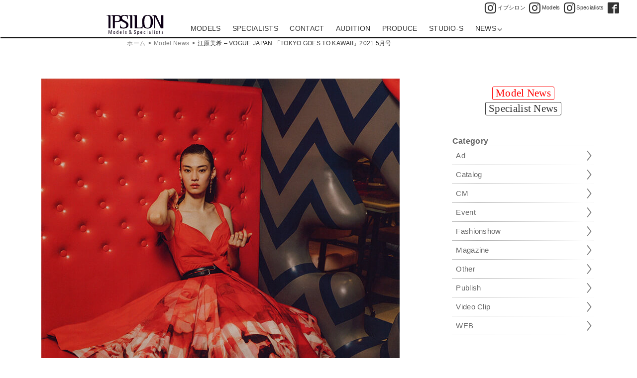

--- FILE ---
content_type: text/html; charset=UTF-8
request_url: https://www.ipsilon-japan.com/ipnews/model/miki-vogue-japan-tokyo-goes-to-kawaii_2021may/
body_size: 27737
content:
<!doctype html>

<!--[if lt IE 7]><html lang="ja" prefix="og: http://ogp.me/ns#" class="no-js lt-ie9 lt-ie8 lt-ie7"><![endif]-->
<!--[if (IE 7)&!(IEMobile)]><html lang="ja" prefix="og: http://ogp.me/ns#" class="no-js lt-ie9 lt-ie8"><![endif]-->
<!--[if (IE 8)&!(IEMobile)]><html lang="ja" prefix="og: http://ogp.me/ns#" class="no-js lt-ie9"><![endif]-->
<!--[if gt IE 8]><!--> <html lang="ja" prefix="og: http://ogp.me/ns#" class="no-js"><!--<![endif]-->

<head>
<meta charset="utf-8">

<meta http-equiv="X-UA-Compatible" content="IE=edge">

<title>IPSILON News  |  江原美希 &#8211; VOGUE JAPAN 「TOKYO GOES TO KAWAII」2021.5月号</title>


<meta name="HandheldFriendly" content="True">
<meta name="MobileOptimized" content="320">
<meta name="viewport" content="width=device-width, initial-scale=1"/>

<link rel="apple-touch-icon" href="https://www.ipsilon-japan.com/ipnews/wp-content/themes/bones/library/images/apple-touch-icon.png">
<link rel="icon" href="https://www.ipsilon-japan.com/ipnews/wp-content/themes/bones/favicon.png">
<!--[if IE]>
<link rel="shortcut icon" href="https://www.ipsilon-japan.com/ipnews/wp-content/themes/bones/favicon.ico">
<![endif]-->
<meta name="msapplication-TileColor" content="#f01d4f">
<meta name="msapplication-TileImage" content="https://www.ipsilon-japan.com/ipnews/wp-content/themes/bones/library/images/win8-tile-icon.png">
<meta name="theme-color" content="#121212">

<link rel="pingback" href="https://www.ipsilon-japan.com/ipnews/xmlrpc.php">

<link rel='dns-prefetch' href='//www.ipsilon-japan.com' />
<link rel='dns-prefetch' href='//fonts.googleapis.com' />
<link rel='dns-prefetch' href='//s.w.org' />
<link rel="alternate" type="application/rss+xml" title="IPSILON News &raquo; フィード" href="https://www.ipsilon-japan.com/ipnews/feed/" />
<link rel="alternate" type="application/rss+xml" title="IPSILON News &raquo; コメントフィード" href="https://www.ipsilon-japan.com/ipnews/comments/feed/" />
<meta name="description" content="VOGUE JAPAN 「TOKYO GOES TO KAWAII」..." />
<meta property="og:url" content="https://www.ipsilon-japan.com/ipnews/model/miki-vogue-japan-tokyo-goes-to-kawaii_2021may/"/>  
<meta property="og:title" content="IPSILON News | 江原美希 &#8211; VOGUE JAPAN 「TOKYO GOES TO KAWAII」2021.5月号" />
<meta property="og:description" content="VOGUE JAPAN 「TOKYO GOES TO KAWAII」..." />   
<meta property="og:type" content="article" />

<meta property="og:image" content="https://www.ipsilon-japan.com/ipnews/wp-content/uploads/2023/02/202103_miki_voguejapan_tokyo-kawaii_21may_01.jpg">

<meta property="og:site_name" content="IPSILON News" />

<meta name="twitter:card" content="summary_large_image">

<meta property="og:image" content="https://www.ipsilon-japan.com/ipnews/wp-content/uploads/2023/02/202103_miki_voguejapan_tokyo-kawaii_21may_01.jpg">
	<link rel='stylesheet' id='wp-block-library-css'  href='https://www.ipsilon-japan.com/ipnews/wp-includes/css/dist/block-library/style.min.css' type='text/css' media='all' />
<link rel='stylesheet' id='googleFonts-css'  href='//fonts.googleapis.com/css?family=Noto+Sans%3A400%2C700%2C400italic%2C700italic' type='text/css' media='all' />
<link rel='stylesheet' id='priority_nav_corecss-css'  href='https://www.ipsilon-japan.com/ipnews/wp-content/themes/bones/library/css/priority-nav-core.css' type='text/css' media='all' />
<link rel='stylesheet' id='bones-stylesheet-css'  href='https://www.ipsilon-japan.com/ipnews/wp-content/themes/bones/library/css/style.css' type='text/css' media='all' />
<!--[if lt IE 9]>
<link rel='stylesheet' id='bones-ie-only-css'  href='https://www.ipsilon-japan.com/ipnews/wp-content/themes/bones/library/css/ie.css' type='text/css' media='all' />
<![endif]-->
<script type='text/javascript' src='https://www.ipsilon-japan.com/ipnews/wp-content/themes/bones/library/js/libs/modernizr.custom.min.js'></script>
<script type='text/javascript' src='https://www.ipsilon-japan.com/ipnews/wp-includes/js/jquery/jquery.js'></script>
<script type='text/javascript' src='https://www.ipsilon-japan.com/ipnews/wp-includes/js/jquery/jquery-migrate.min.js'></script>
<link rel='https://api.w.org/' href='https://www.ipsilon-japan.com/ipnews/wp-json/' />
<link rel="canonical" href="https://www.ipsilon-japan.com/ipnews/model/miki-vogue-japan-tokyo-goes-to-kawaii_2021may/" />
<link rel='shortlink' href='https://www.ipsilon-japan.com/ipnews/?p=7577' />
<link rel="alternate" type="application/json+oembed" href="https://www.ipsilon-japan.com/ipnews/wp-json/oembed/1.0/embed?url=https%3A%2F%2Fwww.ipsilon-japan.com%2Fipnews%2Fmodel%2Fmiki-vogue-japan-tokyo-goes-to-kawaii_2021may%2F" />
<link rel="alternate" type="text/xml+oembed" href="https://www.ipsilon-japan.com/ipnews/wp-json/oembed/1.0/embed?url=https%3A%2F%2Fwww.ipsilon-japan.com%2Fipnews%2Fmodel%2Fmiki-vogue-japan-tokyo-goes-to-kawaii_2021may%2F&#038;format=xml" />
<style type="text/css" id="custom-background-css">
body.custom-background { background-color: #ffffff; }
</style>
	<link rel="stylesheet" href="https://www.ipsilon-japan.com/ipnews/wp-content/themes/bones/library/css/style.css" type="text/css" media="all" />

<!-- Global site tag (gtag.js) - Google Analytics -->
<script async src="https://www.googletagmanager.com/gtag/js?id=G-06RT7P8MFL"></script>
<script>
  window.dataLayer = window.dataLayer || [];
  function gtag(){dataLayer.push(arguments);}
  gtag('js', new Date());

  gtag('config', 'G-06RT7P8MFL');	
  gtag('config', 'UA-10806844-1');
</script>

</head>

<body class="model-template-default single single-model postid-7577 custom-background" itemscope itemtype="http://schema.org/WebPage">
<svg version="1.1" xmlns="http://www.w3.org/2000/svg" xmlns:xlink="http://www.w3.org/1999/xlink" style="position: absolute; width: 0; height: 0; overflow: hidden;">
<symbol id="svg-audition-downarrow" viewBox="0 0 34 24">
<path d="M32.29,1.439H1.711c-0.615,0-1.114,0.499-1.114,1.114v18.893c0,0.615,0.499,1.114,1.113,1.114
	h30.579c0.615,0,1.115-0.499,1.115-1.114V2.554C33.404,1.938,32.904,1.439,32.29,1.439z M17,18.039L5.727,9.168l1.237-1.572
	L17,15.494l10.037-7.898l1.236,1.572L17,18.039z"/>
</symbol>
<symbol id="svg-audition-uparrow" viewBox="0 0 34 24">
<path d="M1.71,22.561h30.579c0.615,0,1.114-0.499,1.114-1.114V2.554c0-0.615-0.499-1.114-1.113-1.114H1.711
	c-0.615,0-1.115,0.499-1.115,1.114v18.893C0.596,22.062,1.096,22.561,1.71,22.561z M17,5.961l11.273,8.871l-1.237,1.572L17,8.506
	L6.963,16.404l-1.236-1.572L17,5.961z"/>
</symbol>
<symbol id="svg-iplogo-o" viewBox="0 0 219 78">
	<path id="models-specialists" d="M65.068,74.059h-1.564V60.561h1.564V74.059z M74.336,68.618c-0.542-0.271-1.831-0.643-1.831-1.58
		c0-0.98,0.833-1.333,1.728-1.333c0.894,0,1.462,0.509,1.462,1.158c0,0.286,0,0.286,0,0.286h1.446c0-1.68-0.948-2.55-2.957-2.55
		c-1.891,0-3.055,0.695-3.055,2.424c0,1.924,1.703,2.413,3.166,3.108c0.722,0.341,1.478,0.489,1.478,1.465
		c0,0.896-0.761,1.455-1.721,1.455c-0.961,0-1.756-0.437-1.756-1.41c0-0.299,0-0.388,0-0.388l-1.471,0.001c0,0.083,0,0.513,0,0.593
		c0,1.357,1.282,2.279,3.267,2.279c1.908,0,3.092-1.042,3.092-2.684C77.185,69.678,75.822,69.359,74.336,68.618z M96.993,74.139
		h-2.141c0,0-0.396-0.563-1.033-1.433c-0.825,0.916-2.027,1.501-3.719,1.501c-3.326,0-4.218-1.947-4.218-3.589
		c0-2.147,1.691-3.246,3.057-4.109c-0.34-0.388-0.673-0.762-0.999-1.109c-0.622-0.667-0.85-1.444-0.85-2.253
		c0-1.68,0.946-2.551,2.958-2.551c1.891,0,3.051,0.697,3.051,2.423c0,1.563-0.867,2.766-2.184,3.736
		c0.938,1.093,1.949,2.312,2.875,3.432c0.197-0.6,0.304-1.256,0.304-1.956c0-0.825,0-1.94,0-1.94l1.235,0.002
		c0,0.235,0,1.416,0,1.636c0,1.192-0.186,2.365-0.624,3.377C96.024,72.921,96.993,74.139,96.993,74.139z M89.563,65.208
		c0.155,0.174,0.318,0.356,0.483,0.544c1.12-0.883,1.683-1.822,1.683-2.716c0-0.862-0.836-1.333-1.73-1.333
		c-0.893,0-1.463,0.794-1.463,1.443C88.536,64.038,88.998,64.581,89.563,65.208z M93.038,71.652c-0.918-1.232-2.09-2.75-3.27-4.168
		c-0.781,0.406-2.355,1.071-2.355,3.115c0,0.897,0.521,2.532,2.757,2.532C91.351,73.132,92.344,72.566,93.038,71.652z
		 M32.934,71.526c-0.148,1.379-0.953,2.776-3.384,2.776c-2.43,0-3.234-1.397-3.383-2.776c-0.123-1.149-0.132-3.313,0-4.292
		c0.216-1.615,1.084-2.78,3.383-2.78c2.299,0,3.167,1.165,3.384,2.78C33.063,68.214,33.055,70.377,32.934,71.526z M31.418,67.104
		c-0.08-0.651-0.868-1.396-1.869-1.396c-1.002,0-1.809,0.743-1.865,1.396c-0.122,1.405-0.25,3.471-0.022,4.553
		c0.137,0.646,0.804,1.396,1.888,1.396c1.083,0,1.758-0.747,1.889-1.396C31.678,70.472,31.582,68.483,31.418,67.104z M149.07,70.922
		c0,0.231-0.03,0.427-0.05,0.604c-0.147,1.379-0.952,2.776-3.383,2.776s-3.234-1.397-3.384-2.776c-0.122-1.149-0.131-3.313,0-4.292
		c0.218-1.615,1.085-2.78,3.384-2.78s3.166,1.165,3.383,2.78c0.016,0.114,0.023,0.236,0.023,0.379h-1.48
		c-0.013-0.187-0.041-0.349-0.06-0.509c-0.078-0.651-0.866-1.396-1.866-1.396c-1.003,0-1.809,0.743-1.866,1.396
		c-0.121,1.405-0.25,3.471-0.022,4.553c0.137,0.646,0.807,1.396,1.889,1.396s1.758-0.747,1.888-1.396
		c0.045-0.221,0.081-0.459,0.099-0.735H149.07z M57.801,69.731h-5.487c-0.009,0.741,0.019,1.437,0.123,1.926
		c0.137,0.646,0.807,1.396,1.888,1.396c1.083,0,1.759-0.747,1.889-1.396c0.021-0.102,0.038-0.214,0.054-0.325h1.462
		c-0.008,0.069-0.014,0.13-0.021,0.194c-0.148,1.379-0.953,2.776-3.384,2.776c-2.431,0-3.234-1.397-3.382-2.776
		c-0.125-1.149-0.132-3.313,0-4.292c0.216-1.615,1.084-2.78,3.382-2.78c2.299,0,3.167,1.165,3.384,2.78
		C57.788,67.809,57.814,68.792,57.801,69.731z M56.322,68.594c-0.03-0.534-0.077-1.039-0.13-1.489
		c-0.079-0.651-0.867-1.396-1.868-1.396c-0.999,0-1.809,0.743-1.865,1.396c-0.039,0.447-0.078,0.96-0.105,1.489H56.322z
		 M45.078,60.561v13.498h-1.564v-1.172c-0.417,0.712-1.122,1.234-2.172,1.234c-1.69,0-2.696-1.353-2.835-2.678
		c-0.115-1.104-0.124-3.187,0-4.126c0.203-1.555,1.029-2.863,2.729-2.863c1.107,0,1.842,0.555,2.278,1.367v-5.261H45.078z
		 M43.513,68.06c-0.022-0.353-0.052-0.69-0.086-0.993c-0.072-0.661-0.829-1.32-1.764-1.32c-0.932,0-1.687,0.659-1.761,1.32
		c-0.156,1.4-0.213,3.528,0,4.626c0.127,0.658,0.753,1.323,1.761,1.323c1.013,0,1.638-0.665,1.764-1.323
		c0.037-0.186,0.065-0.401,0.086-0.637V68.06z M13.375,74.059h1.713l3.646-11.647l0,0c0.043-0.114,0.089-0.132,0.089,0.058v11.59
		h1.589V60.561H17.75c0,0-2.477,8.177-3.336,10.886c-0.095,0.299-0.283,0.29-0.368,0.009c-0.815-2.713-3.335-10.895-3.335-10.895
		H8.048v13.498H9.64v-11.59c0-0.189,0.046-0.172,0.089-0.058l0,0L13.375,74.059z M154.577,74.059h1.566V64.76h-1.566V74.059z
		 M154.577,60.561v1.552h1.566v-1.552H154.577z M182.7,74.059h1.562V64.76H182.7V74.059z M182.7,60.561v1.552h1.562v-1.552H182.7z
		 M174.353,74.059h1.566V60.771h-1.566V74.059z M108.873,66.428c-0.744-0.402-2.218-0.967-2.218-2.306
		c0-1.401,0.727-2.083,2.079-2.083c1.315,0,2.001,0.672,2.001,1.834c0,0.408,0,0.52,0,0.52l1.791-0.001
		c0-2.617-1.035-3.82-3.857-3.82c-2.184,0-3.719,1.428-3.719,3.53c0,2.354,1.953,3.141,3.866,4.233
		c0.938,0.535,2.075,0.906,2.075,2.296c0,1.444-0.923,2.192-2.305,2.192c-1.281,0-2.326-0.834-2.326-2.226c0-0.423,0-0.552,0-0.552
		l-1.595,0.001c0,0.121,0,0.731,0,0.849c0,1.806,1.085,3.351,3.88,3.351c2.546,0,4.079-1.39,4.079-3.728
		C112.625,68.452,110.794,67.466,108.873,66.428z M136.843,69.712h-5.457c-0.01,0.738,0.021,1.43,0.123,1.916
		c0.134,0.645,0.798,1.391,1.877,1.391c1.081,0,1.752-0.745,1.882-1.391c0.021-0.1,0.038-0.214,0.052-0.329h1.453
		c-0.006,0.069-0.012,0.136-0.02,0.2c-0.148,1.363-0.945,2.767-3.367,2.767c-2.418,0-3.217-1.403-3.365-2.767
		c-0.121-1.142-0.131-3.299,0-4.272c0.217-1.613,1.08-2.771,3.365-2.771c2.289,0,3.15,1.158,3.367,2.771
		C136.829,67.799,136.856,68.775,136.843,69.712z M135.373,68.577c-0.028-0.526-0.075-1.036-0.128-1.484
		c-0.079-0.644-0.863-1.385-1.859-1.385c-0.994,0-1.799,0.737-1.855,1.385c-0.037,0.444-0.075,0.962-0.104,1.484H135.373z
		 M192.875,68.619c-0.543-0.273-1.833-0.645-1.833-1.582c0-0.981,0.834-1.334,1.729-1.334c0.896,0,1.466,0.507,1.466,1.155
		c0,0.291,0,0.291,0,0.291h1.445c0-1.682-0.947-2.553-2.96-2.553c-1.888,0-3.053,0.697-3.053,2.425c0,1.926,1.699,2.415,3.162,3.111
		c0.723,0.342,1.482,0.485,1.482,1.466c0,0.893-0.766,1.455-1.725,1.455c-0.961,0-1.752-0.438-1.752-1.409c0-0.303,0-0.388,0-0.388
		h-1.473c0,0.079,0,0.509,0,0.591c0,1.356,1.282,2.281,3.266,2.281c1.91,0,3.096-1.041,3.096-2.686
		C195.726,69.678,194.364,69.36,192.875,68.619z M214.572,68.619c-0.542-0.273-1.831-0.645-1.831-1.582
		c0-0.981,0.834-1.334,1.726-1.334c0.894,0,1.465,0.507,1.465,1.155c0,0.291,0,0.291,0,0.291h1.448c0-1.682-0.948-2.553-2.961-2.553
		c-1.889,0-3.053,0.697-3.053,2.425c0,1.926,1.703,2.415,3.162,3.111c0.723,0.342,1.48,0.485,1.48,1.466
		c0,0.893-0.764,1.455-1.725,1.455c-0.957,0-1.75-0.438-1.75-1.409c0-0.303,0-0.388,0-0.388h-1.473c0,0.079,0,0.509,0,0.591
		c0,1.356,1.283,2.281,3.266,2.281c1.91,0,3.095-1.041,3.095-2.686C217.422,69.678,216.061,69.36,214.572,68.619z M204.981,72.876
		c-1.01,0-1.25-0.12-1.25-1.165c0-1.173,0-3.646,0-5.788h1.867v-1.165h-1.867c0-1.513,0-2.649,0-2.649
		c-0.529,0.396-1.077,0.684-1.566,0.822v1.827h-1.588v1.165h1.588v6.079c0,2.093,1.359,2.073,2.598,2.057
		c0.256-0.004,0.796,0,0.883,0v-1.193C205.636,72.868,205.113,72.876,204.981,72.876z M166.875,74.052c0,0,0-1.069,0-1.391
		c0-0.087-0.042-0.01-0.103,0.097c-0.369,0.663-0.844,1.466-2.248,1.466c-1.824,0-2.686-0.986-2.686-2.906
		c0-2.403,2.02-2.979,3.373-3.053c0.611-0.03,1.293-0.058,1.612-0.069c0,0,0-0.854-0.012-1.286
		c-0.012-0.435-0.446-1.353-1.532-1.353c-1.089,0-1.572,0.609-1.535,1.699h-1.659c0-1.002,0.272-2.843,3.133-2.843
		c2.503,0,3.093,1.305,3.093,2.409c0,0.884,0.061,4.971,0.061,5.479c0,0.502,0.011,1.036,0.186,1.75H166.875z M166.789,69.373
		c-1.703-0.138-3.407,0.039-3.407,1.918c0,1.478,1.043,1.723,1.553,1.723C166.515,73.014,166.892,71.264,166.789,69.373z
		 M124.75,69.183c0,3.428-0.627,5.063-3.035,5.063c-0.972,0-1.567-0.444-1.9-0.847c-0.157-0.194-0.204-0.493-0.204-0.185
		c0,0.316,0,0.777,0,4.371h-1.539c0-3.271,0-12.958,0-12.958h1.539c0,0,0.006,1.024,0,1.158c-0.008,0.129,0.098-0.132,0.227-0.285
		c0.373-0.455,0.604-1.013,1.92-1.013C124.327,64.488,124.75,66.87,124.75,69.183z M123.215,69.267c0-2.513-0.594-3.548-1.806-3.548
		c-1.644,0-1.826,1.594-1.826,2.721c0,0.385,0,1.036,0,1.831c0,1.418,0.24,2.752,1.826,2.752
		C122.737,73.022,123.215,71.884,123.215,69.267z"/>
	<g id="ipsilon">
		<path id="I_1_" d="M7.604,10.419c0-1.417-0.175-2.546-0.524-3.382S6.234,5.582,5.594,5.176C4.952,4.771,4.165,4.505,3.234,4.378
			C2.302,4.252,1.224,4.188,0,4.188v-1.52h15.382v7.751v42.863H7.604V10.419z"/>
		<path id="P" d="M24.253,10.419c0-1.417-0.175-2.546-0.524-3.382s-0.845-1.456-1.485-1.862c-0.642-0.405-1.429-0.671-2.359-0.798
			c-0.933-0.126-2.011-0.19-3.234-0.19v-1.52h22.473c11.195,0,19.77,2.225,19.77,13.147c0,11.879-12.402,12.756-15.016,12.882
			c-2.614,0.127-5.061,0.19-7.34,0.19h-4.505v24.396h-7.778V10.419z M32.031,25.923h4.414c8.704-0.091,14.223-1.576,14.223-10.107
			c0-8.692-6.018-10.046-11.688-10.184c-1.635-0.04-2.916,0.051-3.842,0.152c-0.928,0.102-1.622,0.355-2.084,0.76
			c-0.465,0.406-0.737,1.026-0.852,1.862s-0.171,1.989-0.171,3.458V25.923z"/>
		<path id="S" d="M81.286,3.2l0.77,14.288h-1.617c-0.143-1.026-0.305-2.611-0.629-4.381c-0.756-4.118-4.163-8.234-11.381-8.234
			c-6.014,0-9.234,4.229-9.234,8.361c0,4.686,3.267,6.959,9.713,10.144c7.909,3.907,15.305,8.774,15.305,16.454
			c0,9.963-9.1,14.211-19.013,14.211c-5.462,0-9.88-0.889-13.239-1.443l-0.77-14.516l1.615-0.001
			c0.102,0.995,0.357,3.053,0.663,4.443c1.007,4.591,5.19,8.089,11.221,8.089c7.422,0,11.214-4.191,11.214-9.718
			c0-4.799-3.617-7.765-9.641-10.83c-6.659-3.388-14.226-5.868-14.226-15.146c0-10.817,10.211-13.012,17.317-13.012
			C74.322,1.908,77.444,2.358,81.286,3.2z"/>
		<path id="I" d="M90.702,10.419c0-1.417-0.176-2.546-0.525-3.382s-0.844-1.456-1.484-1.862c-0.643-0.405-1.43-0.671-2.359-0.798
			c-0.934-0.126-2.012-0.19-3.234-0.19v-1.52h15.381v7.751v42.863h-7.777V10.419z"/>
		<path id="L" d="M108.239,10.419c0-4.326-1.719-5.704-4.414-6.042c-0.963-0.121-2.025-0.19-3.189-0.19v-1.52h15.381v7.751V45.53
			c0,3.197,0.297,4.182,2.754,4.635c0.779,0.145,1.85,0.152,3.189,0.152h4.541c1.863,0,3.402-0.115,4.588-0.455
			c3.953-1.135,4.938-3.617,5.898-7.523l0.699-3.192h1.137l-0.699,14.136h-29.885V10.419z"/>
		<path id="O" d="M157.028,1.987c-12.525,0-20.693,6.887-20.693,26.027s8.168,26.028,20.693,26.028s20.719-6.888,20.719-26.028
			S169.554,1.987,157.028,1.987z M157.028,51.156c-9.777,0-12.086-8.356-12.086-23.142s2.969-23.142,12.086-23.142
			c9.777,0,12.113,8.356,12.113,23.142C169.142,43.597,166.159,51.156,157.028,51.156z"/>
		<path id="N" d="M181.363,10.419c0-1.417-0.174-2.546-0.523-3.382s-0.846-1.456-1.486-1.862c-0.643-0.405-1.441-0.671-2.404-0.798
			c-0.961-0.126-2.023-0.19-3.189-0.19v-1.52h15.906l19.766,40.81h0.174V2.668h7.816v50.614h-9.303L186.52,9.66h-0.174v43.623
			h-4.982V10.419z"/>
	</g>
</symbol>
</svg>

<div id="container">

<header class="header" itemscope itemtype="http://schema.org/WPHeader">

<div id="inner-header" class="cf"><!-- took off wrap -->

<div class="iplogo-o-m">
<div class="iplogo-box-o mobile_touch" itemscope itemtype="http://schema.org/Organization">
<a property="schema:url" href="https://www.ipsilon-japan.com/"><svg class="efflogo" preserveAspectRatio="xMinYMin meet" itemprop="logo">
  <title>IPSILON</title>
  <desc>IPSILON</desc>
  <use xlink:href="#svg-iplogo-o"></use>
</svg>
</a>
</div>
</div><!-- end of iplogo-o-m -->

<ul class="ipsns">
<li class="ipsns_insta"><a property="schema:url" href="https://www.instagram.com/ipsilon.mg/" target="_blank"><span class="icof-instagram"></span><span class="ipsnstxt">イプシロン</span></a></li>
<li class="ipsns_insta"><a property="schema:url" href="https://www.instagram.com/ipsilon.models/" target="_blank"><span class="icof-instagram"></span><span class="ipsnstxt">Models</span></a></li>
<li class="ipsns_insta"><a property="schema:url" href="https://www.instagram.com/ipsilonspecialists/" target="_blank"><span class="icof-instagram"></span><span class="ipsnstxt">Specialists</span></a></li>
<li class="ipsns_fb"><a property="schema:url" href="https://www.facebook.com/ipsilonjapan" target="_blank"><span class="icof-fb-box"></span></a></li>
<!--<li><a property="schema:url" href="https://www.youtube.com/" target="_blank"><span class="icof-youtube"></span></a></li>-->
</ul>


<nav class="nav" itemscope itemtype="http://schema.org/SiteNavigationElement">
<div class="navbox nav-wrapper"><!-- .nav-wrapper is js class -->
<ul class="nav-ul"><!-- .nav-ul is js class -->
<li class="iplogo-o-d">
<div class="iplogo-box-o mobile_touch">
<a property="schema:url" href="https://www.ipsilon-japan.com/"><svg class="efflogo" preserveAspectRatio="xMinYMin meet">
  <title>IPSILON</title>
  <desc>IPSILON</desc>
  <use xlink:href="#svg-iplogo-o"></use>
</svg>
</a>
</div>
</li>
<li><a property="schema:url" href="https://www.ipsilon-japan.com/models/">MODELS</a></li>
<li><a property="schema:url" href="https://www.ipsilon-japan.com/specialists/">SPECIALISTS</a></li>
<li><a property="schema:url" href="https://www.ipsilon-japan.com/contact/">CONTACT</a></li>
<li><a property="schema:url" href="https://www.ipsilon-japan.com/audition_recruit/">AUDITION</a></li>
<li><a property="schema:url" href="https://www.ipsilon-japan.com/produce/">PRODUCE</a></li>
<li><a property="schema:url" href="https://www.ipsilon-japan.com/studio-s/">STUDIO-S</a></li>
<li class="toggle-sub-news"><a>NEWS<span class="svg-arrow-down"></span></a>
	<ul>
	<li><a property="schema:url" href="https://www.ipsilon-japan.com/ipnews/model/" target="_self">Model</a></li>
	<li><a property="schema:url" href="https://www.ipsilon-japan.com/ipnews/artist/" target="_self">Specialist</a></li>
	</ul>
</li>
</ul>
</div><!-- end of navbox nav-wrapper -->
</nav>
</div><!-- end of .inner-header -->

<div class="breadcrumbbar">
<div class="wrap1030"><ol id="breadcrumb" class="breadcrumb"><li><a href="https://www.ipsilon-japan.com/" target="_self">ホーム</a></li><li>&gt;</li><li><a href="https://www.ipsilon-japan.com/ipnews/model/">Model News</a></li><li>&gt;</li><li class="active">江原美希 &#8211; VOGUE JAPAN 「TOKYO GOES TO KAWAII」2021.5月号</li></ol></div>
</div>

</header>

<div id="content">

<div id="inner-content" class="wrap cf">

<main id="main" class="m-all t-2of3 d-5of7 cf" role="main" itemscope itemprop="mainContentOfPage" itemtype="https://schema.org/WebPageElement">


<article id="post-7577" class="cf single_box post-7577 model type-model status-publish hentry category-mag tag-vogue-japan tag-miki-ehara model_cat-mag model_tag-vogue-japan model_tag-miki-ehara" role="article" itemscope itemprop="blogPost" itemtype="https://schema.org/BlogPosting">


<header class="article-header entry-header hatom-extra">
<h1 class="entry-title single-title" itemprop="headline" rel="bookmark">江原美希 &#8211; VOGUE JAPAN 「TOKYO GOES TO KAWAII」2021.5月号</h1>
<p class="byline entry-meta vcard">
 <time class="updated entry-time" datetime="2023-02-08" itemprop="datePublished">2023.2.8</time><span class="vcard author"><span class="fn">IPSILON</span></span>
</p>
</header>

<section class="entry-content cf" itemprop="articleBody">
<ul class="news_image"><li><img src="https://www.ipsilon-japan.com/ipnews/wp-content/uploads/2023/02/202103_miki_voguejapan_tokyo-kawaii_21may_01.jpg" class="roicon itat" alt="江原美希 &#8211; VOGUE JAPAN 「TOKYO GOES TO KAWAII」2021.5月号" /></li><li><img src="https://www.ipsilon-japan.com/ipnews/wp-content/uploads/2023/02/202103_miki_voguejapan_tokyo-kawaii_21may_02.jpg" alt="img" /></li><li><img src="https://www.ipsilon-japan.com/ipnews/wp-content/uploads/2023/02/202103_miki_voguejapan_tokyo-kawaii_21may_03.jpg" alt="img" /></li><li><img src="https://www.ipsilon-japan.com/ipnews/wp-content/uploads/2023/02/202103_miki_voguejapan_tokyo-kawaii_21may_04.jpg" alt="img" /></li><li><img src="https://www.ipsilon-japan.com/ipnews/wp-content/uploads/2023/02/202103_miki_voguejapan_tokyo-kawaii_21may_05.jpg" alt="img" /></li><li><img src="https://www.ipsilon-japan.com/ipnews/wp-content/uploads/2023/02/202103_miki_voguejapan_tokyo-kawaii_21may_06.jpg" alt="img" /></li><li><img src="https://www.ipsilon-japan.com/ipnews/wp-content/uploads/2023/02/202103_miki_voguejapan_tokyo-kawaii_21may_07.jpg" alt="img" /></li></ul><div class="catnew_box">
<!-- show category -->
<div class="news_cat_single news_cat_cpt"><a href="https://www.ipsilon-japan.com/ipnews/model_cat/mag/" rel="tag">Magazine</a></div><!-- end of show category -->
<div class="datepublished" itemprop="datePublished">2023.2.8</div>
<div class="new_single">&nbsp;</div>
</div><!-- end of .catnew_box-->

<h3><a href="https://www.ipsilon-japan.com/profile/miki/" target="_self">江原美希</a></h3>
VOGUE JAPAN 「TOKYO GOES TO KAWAII」</section>

<footer class="article-footer">
<ul class="new_tag_list footer-tags tags">
<li><span class="icof-tags-w"></span></li>
<li class="cpt_tag"><a href="https://www.ipsilon-japan.com/ipnews/model_tag/vogue-japan/" rel="tag">VOGUE JAPAN</a></li><li class="cpt_tag"><a href="https://www.ipsilon-japan.com/ipnews/model_tag/miki-ehara/" rel="tag">江原美希</a></li></ul>
</footer>

</article>



</main>

 
	<div id="sidebar2" class="sidebar m-all t-1of3 d-2of7 last-col cf" role="complementary"><div id="text-5" class="widget widget_text">			<div class="textwidget"><ul class="bifork">
<li class="selected"><a href="https://www.ipsilon-japan.com/ipnews/model/" target="_self">Model News</a></li>
<li><a href="https://www.ipsilon-japan.com/ipnews/artist/" target="_self">Specialist News</a></li>
</ul>
</div>
		</div><div id="text-2" class="widget widget_text"><h4 class="widgettitle">Category</h4>			<div class="textwidget"><ul class="side_cat">
<li><a href="https://www.ipsilon-japan.com/ipnews/model_cat/ad/"><span>Ad</span></a></li>
<li><a href="https://www.ipsilon-japan.com/ipnews/model_cat/catalog/"><span>Catalog</span></a></li>
<li><a href="https://www.ipsilon-japan.com/ipnews/model_cat/cm/"><span>CM</span></a></li>
<li><a href="https://www.ipsilon-japan.com/ipnews/model_cat/event/"><span>Event</span></a></li>
<li><a href="https://www.ipsilon-japan.com/ipnews/model_cat/show/"><span>Fashionshow</span></a></li>
<li><a href="https://www.ipsilon-japan.com/ipnews/model_cat/mag/"><span>Magazine</span></a></li>
<li><a href="https://www.ipsilon-japan.com/ipnews/model_cat/other/"><span>Other</span></a></li>
<li><a href="https://www.ipsilon-japan.com/ipnews/model_cat/publish/"><span>Publish</span></a></li>
<li><a href="https://www.ipsilon-japan.com/ipnews/model_cat/videoclip/"><span>Video Clip</span></a></li>
<li><a href="https://www.ipsilon-japan.com/ipnews/model_cat/web/"><span>WEB</span></a></li>
</ul>
</div>
		</div></div>
</div>

</div>

<footer class="footer ipfooter" itemscope itemtype="http://schema.org/WPFooter">

<div class="inner-wrap-w" typeof="schema:Corporation">
<div class="cf">
<ul class="footer_adr d-4of7 t-3of5 m-all">
<li>
<div class="footer-logo">
<div class="iplogo-box-o mobile_touch">
<svg class="efflogo-def" preserveAspectRatio="xMinYMin meet"><!-- use .efflogo-def because don't want to change color onHover -->
  <title>IPSILON</title>
  <desc>IPSILON</desc>
  <use xlink:href="#svg-iplogo-o"></use>
</svg>
</div>
</div><!-- end of footer-logo -->
</li>

<li>
</li>
</ul><!-- end of footer_adr -->

<ul class="ipsns_footer d-3of7 t-2of5 m-all">
<li class="ipsns_insta"><a property="schema:url" href="https://www.instagram.com/ipsilon.mg/" target="_blank"><span class="icof-instagram"></span><span class="ipsnstxt">イプシロン</span></a></li>
<li class="ipsns_insta"><a property="schema:url" href="https://www.instagram.com/ipsilon.models/" target="_blank"><span class="icof-instagram"></span><span class="ipsnstxt">Models</span></a></li>
<li class="ipsns_insta"><a property="schema:url" href="https://www.instagram.com/ipsilonspecialists/" target="_blank"><span class="icof-instagram"></span><span class="ipsnstxt">Specialists</span></a></li>
<li class="ipsns_fb"><a property="schema:url" href="https://www.facebook.com/ipsilonjapan" target="_blank"><span class="icof-fb-box"></span></a></li>
<!--<li><a property="schema:url" href="https://www.youtube.com/" target="_blank"><span class="icof-youtube"></span></a></li>-->
</ul>
</div><!-- end of cf-1 -->


<div class="cf">
<ul class="copyright">
<li><a href="https://www.ipsilon-japan.com/policy/" target="_self">プライバシー&middot;ポリシー | 利用規約</a></li>
<li>&copy;Copyright 2026 IPSILON Inc., All rights reserved</li>
</ul>
</div><!-- end of cf-2-->
</div><!-- end of .inner-wrap-w -->

</footer>

</div><!-- end of #container(header.php) -->

<script type='text/javascript' src='https://www.ipsilon-japan.com/ipnews/wp-content/themes/bones/library/js/scripts.js'></script>
<script type='text/javascript' src='https://www.ipsilon-japan.com/ipnews/wp-includes/js/wp-embed.min.js'></script>

<!--[if lte IE 9]>
<script src="https://www.ipsilon-japan.com/ipnews/wp-content/themes/bones/library/js/classList.js"></script>
<script src="https://www.ipsilon-japan.com/ipnews/wp-content/themes/bones/library/js/html5shiv-printshiv.min.js"></script>
<![endif]-->
<script src="https://www.ipsilon-japan.com/ipnews/wp-content/themes/bones/library/js/priority-nav.js"></script>
<script>
/* Initiate priorityNav*/
var wrapper = document.querySelector(".nav-wrapper");
	var nav = priorityNav.init({
		mainNavWrapper: ".nav-wrapper", // mainnav wrapper selector (must be direct parent from mainNav)
		mainNav: ".nav-ul", // mainnav selector. (must be inline-block)
		navDropdownLabel: 'More&nbsp;',
		navDropdownClassName: "nav__dropdown", // class used for the dropdown.
		navDropdownToggleClassName: "nav__dropdown-toggle", // class used for the dropdown toggle.
		breakPoint:240, //width pixels when all should be moved to dropdown
    });
</script>

</body>
</html> <!-- end of site. what a ride! -->


--- FILE ---
content_type: text/css
request_url: https://www.ipsilon-japan.com/ipnews/wp-content/themes/bones/library/css/style.css
body_size: 103427
content:
/*! Made with Bones: http://themble.com/bones :) */
/******************************************************************
Site Name:
Author:

Stylesheet: Main Stylesheet

Here's where the magic happens. Here, you'll see we are calling in
the separate media queries. The base mobile goes outside any query
and is called at the beginning, after that we call the rest
of the styles inside media queries.

Helpful articles on Sass file organization:
http://thesassway.com/advanced/modular-css-naming-conventions
-------
Artists ---> Specialists 2021.3.17
PriorityNav add pullDown to NEWS 2021.3.10
******************************************************************/
/*********************
IMPORTING PARTIALS
These files are needed at the beginning so that we establish all
our mixins, functions, and variables that we'll be using across
the whole project.
*********************/
/* normalize.css 2012-07-07T09:50 UTC - http://github.com/necolas/normalize.css */
/* ==========================================================================
   HTML5 display definitions
   ========================================================================== */
/**
 * Correct `block` display not defined in IE 8/9.
 */
article,
aside,
details,
figcaption,
figure,
footer,
header,
hgroup,
main,
nav,
section,
summary {
  display: block; }

/**
 * Correct `inline-block` display not defined in IE 8/9.
 */
audio,
canvas,
video {
  display: inline-block; }
.entry-content iframe{
max-width: 100%;
}
/**
 * Prevent modern browsers from displaying `audio` without controls.
 * Remove excess height in iOS 5 devices.
 */
audio:not([controls]) {
  display: none;
  height: 0; }

/**
 * Address `[hidden]` styling not present in IE 8/9.
 * Hide the `template` element in IE, Safari, and Firefox < 22.
 */
[hidden],
template {
  display: none; }

/* ==========================================================================
   Base
   ========================================================================== */
/**
 * 1. Set default font family to sans-serif.
 * 2. Prevent iOS text size adjust after orientation change, without disabling
 *    user zoom.
 */
html {
font-family: 'Noto Sans', sans-serif;/*CHANGED Noto Sans<--Lato*/
font-weight:400;
/* 1 */
-ms-text-size-adjust: 100%;
/* 2 */
-webkit-text-size-adjust: 100%;
/* 2 */ 
font-size: 62.5%; /* ADDED root size = browserDefault16px x 62.5% = 10px */
}

/**
 * Remove default margin.
 */
body {
margin: 0;
}

/* ==========================================================================
   Links
   ========================================================================== */
/**
 * Remove the gray background color from active links in IE 10.
 */
a {
  background: transparent;
  text-decoration: none;/*ADDED*/ }

/**
 * Address `outline` inconsistency between Chrome and other browsers.
 */
a:focus {
  outline: thin dotted;}

/**
 * Improve readability when focused and also mouse hovered in all browsers.
 */
a:active,
a:hover {
  outline: 0;}

/* ==========================================================================
   Typography
   ========================================================================== */
/**
 * Address variable `h1` font-size and margin within `section` and `article`
 * contexts in Firefox 4+, Safari 5, and Chrome.
 */
h1 {/*no effect so no need to change*/
  font-size: 2em;
  margin: 0.67em 0; 
}

/**
 * Address styling not present in IE 8/9, Safari 5, and Chrome.
 */
abbr[title] {
  border-bottom: 1px dotted; }

/**
 * Address style set to `bolder` in Firefox 4+, Safari 5, and Chrome.
 */
b,
strong,
.strong {
  font-weight: bold; }

/**
 * Address styling not present in Safari 5 and Chrome.
 */
dfn,
em,
.em {
  font-style: italic; }

/**
 * Address differences between Firefox and other browsers.
 */
hr {
  -moz-box-sizing: content-box;
  box-sizing: content-box;
  height: 0; }

/*
 * proper formatting (http://blog.fontdeck.com/post/9037028497/hyphens)
*/
p {
  -webkit-hyphens: auto;
  -epub-hyphens: auto;
  -moz-hyphens: auto;
  hyphens: auto; }

/*
 * Addresses margins set differently in IE6/7.
 */
pre {
  margin: 0; }

/**
 * Correct font family set oddly in Safari 5 and Chrome.
 */
code,
kbd,
pre,
samp {
font-family: Helvetica,Arial,Roboto,"Droid Sans","ヒラギノ角ゴ ProN W3","Hiragino Kaku Gothic ProN","メイリオ",Meiryo, sans-serif; /*ADDED*/
  /*font-family: 'Noto Sans', monospace, serif;*/
  font-size: 1em; }

/**
 * Improve readability of pre-formatted text in all browsers.
 */
pre {
  white-space: pre-wrap; }

/**
 * Set consistent quote types.
 */
q {
  quotes: "\201C" "\201D" "\2018" "\2019"; }

/**
 * Address inconsistent and variable font size in all browsers.
 */
q:before,
q:after {
  content: '';
  content: none; }

small, .small {
  font-size: 75%; }

/**
 * Prevent `sub` and `sup` affecting `line-height` in all browsers.
 */
sub,
sup {
  font-size: 75%;
  line-height: 0;
  position: relative;
  vertical-align: baseline; }

sup {
  top: -0.5em; }

sub {
  bottom: -0.25em; }

/* ==========================================================================
  Lists
========================================================================== */
/*
 * Addresses margins set differently in IE6/7.
 */
dl,
menu,
ol,
ul {
  margin: 1em 0; }

dd {
  margin: 0; }

/*
 * Addresses paddings set differently in IE6/7.
 */
menu {
  padding: 0 0 0 40px; }

ol,
ul {
  padding: 0;
  list-style-type: none; }

/*
 * Corrects list images handled incorrectly in IE7.
 */
nav ul,
nav ol {
  list-style: none;
  list-style-image: none; }

/* ==========================================================================
  Embedded content
========================================================================== */
/**
 * Remove border when inside `a` element in IE 8/9.
 */
img, a img {
border: 0;
border-style:none;/*ADDED*/ 
}
a:hover img {/*ADDED*/
opacity:0.8;
filter:alpha(opacity=80);
-ms-filter: "alpha( opacity=80 )"; 
}


/**
 * Correct overflow displayed oddly in IE 9.
 */
svg:not(:root) {
  overflow: hidden; }

/* ==========================================================================
   Figures
   ========================================================================== */
/**
 * Address margin not present in IE 8/9 and Safari 5.
 */
figure {
  margin: 0; }

/* ==========================================================================
   Forms
   ========================================================================== */
/**
 * Define consistent border, margin, and padding.
 */
fieldset {
  border: 1px solid #c0c0c0;
  margin: 0 2px;
  padding: 0.35em 0.625em 0.75em; }

/**
 * 1. Correct `color` not being inherited in IE 8/9.
 * 2. Remove padding so people aren't caught out if they zero out fieldsets.
 */
legend {
  border: 0;
  /* 1 */
  padding: 0;
  /* 2 */ }

/**
 * 1. Correct font family not being inherited in all browsers.
 * 2. Correct font size not being inherited in all browsers.
 * 3. Address margins set differently in Firefox 4+, Safari 5, and Chrome.
 */
button,
input,
select,
textarea {
font-family: Helvetica,Arial,Roboto,"Droid Sans","ヒラギノ角ゴ ProN W3","Hiragino Kaku Gothic ProN","メイリオ",Meiryo, sans-serif; /*ADDED*/
  /*font-family: 'Noto Sans', serif ;inherit*/
  /* 1 */
  font-size: 100%;
  /* 2 */
  margin: 0;
  /* 3 */ }

/**
 * Address Firefox 4+ setting `line-height` on `input` using `!important` in
 * the UA stylesheet.
 */
button,
input {
  line-height: normal; }

/**
 * Address inconsistent `text-transform` inheritance for `button` and `select`.
 * All other form control elements do not inherit `text-transform` values.
 * Correct `button` style inheritance in Chrome, Safari 5+, and IE 8+.
 * Correct `select` style inheritance in Firefox 4+ and Opera.
 */
button,
select {
  text-transform: none; }

/**
 * 1. Avoid the WebKit bug in Android 4.0.* where (2) destroys native `audio`
 *    and `video` controls.
 * 2. Correct inability to style clickable `input` types in iOS.
 * 3. Improve usability and consistency of cursor style between image-type
 *    `input` and others.
 */
button,
html input[type="button"],
input[type="reset"],
input[type="submit"] {
  -webkit-appearance: button;
  /* 2 */
  cursor: pointer;
  /* 3 */ }

/**
 * Re-set default cursor for disabled elements.
 */
button[disabled],
html input[disabled] {
  cursor: default; }

/**
 * 1. Address box sizing set to `content-box` in IE 8/9/10.
 * 2. Remove excess padding in IE 8/9/10.
 */
input[type="checkbox"],
input[type="radio"] {
  box-sizing: border-box;
  /* 1 */
  padding: 0;
  /* 2 */ }

/**
 * 1. Address `appearance` set to `searchfield` in Safari 5 and Chrome.
 * 2. Address `box-sizing` set to `border-box` in Safari 5 and Chrome
 *    (include `-moz` to future-proof).
 */
input[type="search"] {
  -webkit-appearance: textfield;
  /* 1 */
  -moz-box-sizing: content-box;
  -webkit-box-sizing: content-box;
  /* 2 */
  box-sizing: content-box; }

/**
 * Remove inner padding and search cancel button in Safari 5 and Chrome
 * on OS X.
 */
input[type="search"]::-webkit-search-cancel-button,
input[type="search"]::-webkit-search-decoration {
  -webkit-appearance: none; }

/**
 * Remove inner padding and border in Firefox 4+.
 */
button::-moz-focus-inner,
input::-moz-focus-inner {
  border: 0;
  padding: 0; }

/**
 * 1. Remove default vertical scrollbar in IE 8/9.
 * 2. Improve readability and alignment in all browsers.
 */
textarea {
  overflow: auto;
  /* 1 */
  vertical-align: top;
  /* 2 */ }

/* ==========================================================================
   Tables
   ========================================================================== */
/**
 * Remove most spacing between table cells.
 */
table {
  border-collapse: collapse;
  border-spacing: 0; }

* {
  -webkit-box-sizing: border-box;
  -moz-box-sizing: border-box;
  box-sizing: border-box; }

.image-replacement,
.ir {
  text-indent: 100%;
  white-space: nowrap;
  overflow: hidden; }

.clearfix, .cf, .comment-respond {
  zoom: 1; }
  .clearfix:before, .clearfix:after, .cf:before, .comment-respond:before, .cf:after, .comment-respond:after {
    content: "";
    display: table; }
  .clearfix:after, .cf:after, .comment-respond:after {
    clear: both; }

/*
use the best ampersand
http://simplebits.com/notebook/2008/08/14/ampersands-2/
*/
span.amp {
font-family: Helvetica,Arial,Roboto,"Droid Sans","ヒラギノ角ゴ ProN W3","Hiragino Kaku Gothic ProN","メイリオ",Meiryo, sans-serif; /*ADDED*/
  /*font-family: 'Noto Sans', Baskerville,'Goudy Old Style',Palatino,'Book Antiqua',serif !important;*/
  font-style: italic; }

/******************************************************************
Site Name:
Author:

Stylesheet: Variables

Here is where we declare all our variables like colors, fonts,
base values, and defaults. We want to make sure this file ONLY
contains variables that way our files don't get all messy.
No one likes a mess.

******************************************************************/
/*********************
COLORS
Need help w/ choosing your colors? Try this site out:
http://0to255.com/
*********************/
/*
Here's a great tutorial on how to
use color variables properly:
http://sachagreif.com/sass-color-variables/
*/
/******************************************************************
Site Name:
Author:

Stylesheet: Typography

Need to import a font or set of icons for your site? Drop them in
here or just use this to establish your typographical grid. Or not.
Do whatever you want to...GOSH!

Helpful Articles:
http://trentwalton.com/2012/06/19/fluid-type/
http://ia.net/blog/responsive-typography-the-basics/
http://alistapart.com/column/responsive-typography-is-a-physical-discipline

******************************************************************/
/*********************
FONT FACE (IN YOUR FACE)
*********************/
/*  To embed your own fonts, use this syntax
  and place your fonts inside the
  library/fonts folder. For more information
  on embedding fonts, go to:
  http://www.fontsquirrel.com/
  Be sure to remove the comment brackets.
*/
/*  @font-face {
      font-family: 'Font Name';
      src: url('library/fonts/font-name.eot');
      src: url('library/fonts/font-name.eot?#iefix') format('embedded-opentype'),
             url('library/fonts/font-name.woff') format('woff'),
             url('library/fonts/font-name.ttf') format('truetype'),
             url('library/fonts/font-name.svg#font-name') format('svg');
      font-weight: normal;
      font-style: normal;
  }
*/
@font-face {/*ADDED mail,Magnifying glass,tag,pdf icon*/
  font-family: 'icomoon';
  /*src:  url('../font/icomoon.woff?srtnjs20171009') format('woff'); relativePATH*/
  src:  url('https://www.ipsilon-japan.com/font/icomoon.woff?srtnjs20171009') format('woff');/*date version 20171009*/
  font-weight: normal;
  font-style: normal;
}
/*:::::::::::::::::::::::::::::::
:: iconFont - icomoonALLinONE :::
::::::::::::::::::::::::::::::::: */
[class^="icof-"], [class*="icof-"] {/*setup iconFont*/
/* use !important to prevent issues with browser extensions that change fonts */
font-family: 'icomoon' !important;/*hawcons*/
speak: none;
font-style: normal;
font-weight: normal;
font-variant: normal;
text-transform: none;
vertical-align:middle;
padding-right:0.3em;
/* Better Font Rendering =========== */
-webkit-font-smoothing: antialiased;
-moz-osx-font-smoothing: grayscale;
}
.icof-external-link:before {content: "\f08e";}
.icof-share-box:before {content: "\f045";}
.icof-share-sim:before {content: "\f064";}
.icof-home:before {content: "\e900";}
.icof-link-chain:before {content: "\e901";}
.icof-location-pin:before {content: "\e902";}
.icof-mail-w:before {content: "\e903";}
.icof-mail-bl:before {content: "\e904";}
.icof-bookmark-w:before {content: "\e905";}
.icof-bookmark-bl:before {content: "\e906";}
.icof-search-thin:before {content: "\e907";}
.icof-search-bold:before {content: "\e908";}
.icof-search-plus-thin:before {content: "\e909";}
.icof-search-plus-bold:before {content: "\e90a";}
.icof-printer-w:before {content: "\e90b";}
.icof-printer-bl:before {content: "\e90c";}
.icof-tag-w:before {content: "\e90d";}
.icof-tag-bl:before {content: "\e90e";}
.icof-tags-w:before {content: "\e90f";}
.icof-tags-bl:before {content: "\e910";}
.icof-warning-w:before {content: "\e911";}
.icof-warning-bl:before {content: "\e912";}
.icof-pdf-w:before {content: "\e913";}
.icof-pdf-bl:before {content: "\e914";}
.icof-phone:before {content: "\e942";}
.icof-user:before {content: "\e971";}
.icof-users:before {content: "\e972";}
.icof-fb-sim:before {content: "\ea90";}
.icof-fb-box:before {content: "\ea91";}
.icof-instagram:before {content: "\ea92";}
.icof-twitter:before {content: "\ea96";}
.icof-rss-box:before {content: "\ea9c";}
.icof-youtube:before {content: "\ea9d";}
.icof-vimeo-sim:before {content: "\eaa0";}
.icof-vimeo-box:before {content: "\eaa1";}
.icof-linkedin-box:before {content: "\eac9";}
.icof-linkedin-sim:before {content: "\eaca";}
.icof-pdf-mark:before {content: "\eadf";}
/*re-using lib/arrow-down.svg for NEWS pullDown - CANNOT change color thisway*/
.svg-arrow-down:before {
 content: url("../images/arrow-down.svg");
 margin-left:0.2em;/*horizontalPositionAdjust */
 margin-bottom:1em;/*	verticalPositionAdjust doesn'tWork */
}
/*
The following is based of Typebase:
https://github.com/devinhunt/typebase.css
I've edited it a bit, but it's a nice starting point.
*/
/*
 i imported this one in the functions file so bones would look sweet.
 don't forget to remove it for your site.
*/
/*
some nice typographical defaults
more here: http://www.newnet-soft.com/blog/csstypography
*/
p {
  -ms-word-break: break-all;
  -ms-word-wrap: break-all;
  word-break: break-word;
  word-break: break-word;
  -webkit-hyphens: auto;
  -moz-hyphens: auto;
  hyphens: auto;
  -webkit-hyphenate-before: 2;
  -webkit-hyphenate-after: 3;
  hyphenate-lines: 3;
  -webkit-font-feature-settings: "liga", "dlig";
  -moz-font-feature-settings: "liga=1, dlig=1";
  -ms-font-feature-settings: "liga", "dlig";
  -o-font-feature-settings: "liga", "dlig";
  font-feature-settings: "liga", "dlig"; }

/******************************************************************
Site Name:
Author:

Stylesheet: Sass Functions

You can do a lot of really cool things in Sass. Functions help you
make repeated actions a lot easier. They are really similar to mixins,
but can be used for so much more.

Anyway, keep them all in here so it's easier to find when you're
looking for one.

For more info on functions, go here:
http://sass-lang.com/documentation/Sass/Script/Functions.html

******************************************************************/
/*********************
COLOR FUNCTIONS
These are helpful when you're working
with shadows and such things. It's essentially
a quicker way to write RGBA.

Example:
box-shadow: 0 0 4px black(0.3);
compiles to:
box-shadow: 0 0 4px rgba(0,0,0,0.3);
*********************/
/*********************
RESPONSIVE HELPER FUNCTION
If you're creating a responsive site, then
you've probably already read
Responsive Web Design: http://www.abookapart.com/products/responsive-web-design

Here's a nice little helper function for calculating
target / context
as mentioned in that book.

Example:
width: cp(650px, 1000px);
or
width: calc-percent(650px, 1000px);
both compile to:
width: 65%;
*********************/
/******************************************************************
Site Name:
Author:

Stylesheet: Mixins Stylesheet

This is where you can take advantage of Sass' great features: Mixins.
I won't go in-depth on how they work exactly,
there are a few articles below that will help do that. What I will
tell you is that this will help speed up simple changes like
changing a color or adding CSS3 techniques gradients.

A WORD OF WARNING: It's very easy to overdo it here. Be careful and
remember less is more.

Helpful:
http://sachagreif.com/useful-sass-mixins/
http://thesassway.com/intermediate/leveraging-sass-mixins-for-cleaner-code
http://web-design-weekly.com/blog/2013/05/12/handy-sass-mixins/

******************************************************************/
/*********************
TRANSITION
*********************/
/*
I totally rewrote this to be cleaner and easier to use.
You'll need to be using Sass 3.2+ for these to work.
Thanks to @anthonyshort for the inspiration on these.
USAGE: @include transition(all 0.2s ease-in-out);
*/
/*********************
CSS3 GRADIENTS
Be careful with these since they can
really slow down your CSS. Don't overdo it.
*********************/
/* @include css-gradient(#dfdfdf,#f8f8f8); */
/*********************
BOX SIZING
*********************/
/* @include box-sizing(border-box); */
/* NOTE: value of "padding-box" is only supported in Gecko. So
probably best not to use it. I mean, were you going to anyway? */
/******************************************************************
Site Name:
Author:

Stylesheet: Grid Stylesheet

I've seperated the grid so you can swap it out easily. It's
called at the top the style.scss stylesheet.

There are a ton of grid solutions out there. You should definitely
experiment with your own. Here are some recommendations:

http://gridsetapp.com - Love this site. Responsive Grids made easy.
http://susy.oddbird.net/ - Grids using Compass. Very elegant.
http://gridpak.com/ - Create your own responsive grid.
https://github.com/dope/lemonade - Neat lightweight grid.


The grid below is a custom built thingy I modeled a bit after
Gridset. It's VERY basic and probably shouldn't be used on
your client projects. The idea is you learn how to roll your
own grids. It's better in the long run and allows you full control
over your project's layout.

******************************************************************/
.last-col {
  float: right;
  padding-right: 0 !important; }

/*
Mobile Grid Styles
These are the widths for the mobile grid.
↓
CHANGED to same @media as HTML Ver.
*/
@media (max-width: 480px) {/*<--(max-width: 767px)*/
   .tt-all{/*ADDED specialCLASS for footer*/
    float: left;
    padding-right: 0.75em;
    width: 100%;
    padding-right: 0;
	}
  .m-all {
    float: left;
    padding-right: 0.75em;
    width: 100%;
    padding-right: 0; }

  .m-1of2 {
    float: left;
    padding-right: 0.75em;
    width: 50%; }

  .m-1of3 {
    float: left;
    padding-right: 0.75em;
    width: 33.33%; }

  .m-2of3 {
    float: left;
    padding-right: 0.75em;
    width: 66.66%; }

  .m-1of4 {
    float: left;
    padding-right: 0.75em;
    width: 25%; }

  .m-3of4 {
    float: left;
    padding-right: 0.75em;
    width: 75%; } }

/* TABLET */
@media (min-width: 481px) and (max-width: 1029px) {/*<--(min-width: 768px) and (max-width: 1029px)*/
  .t-all {
    float: left;
    padding-right: 0.75em;
    width: 100%;
    padding-right: 0; }

  .t-1of2 {
    float: left;
    padding-right: 0.75em;
    width: 50%; }

  .t-1of3 {
    float: left;
    padding-right: 0.75em;
    width: 33.33%; }

  .t-2of3 {
    float: left;
    padding-right: 0.75em;
    width: 66.66%; }

  .t-1of4 {
    float: left;
    padding-right: 0.75em;
    width: 25%; }

  .t-3of4 {
    float: left;
    padding-right: 0.75em;
    width: 75%; }

  .t-1of5 {
    float: left;
    padding-right: 0.75em;
    width: 20%; }

  .t-2of5 {
    float: left;
    padding-right: 0.75em;
    width: 40%; }

  .t-3of5 {
    float: left;
    padding-right: 0.75em;
    width: 60%; }

  .t-4of5 {
    float: left;
    padding-right: 0.75em;
    width: 80%; } 
}

/********* SPcase for footer.php ***********/
@media (min-width: 481px) and (max-width: 767px) {/*ADDED specialClass for footer*/
  .tt-all {
    float: left;
    padding-right: 0.75em;
    width: 100%;
    padding-right: 0; }
}
@media (min-width: 768px) and (max-width: 1029px) {/*ADDED specialClass for footer*/
   .tt-5of7{/*ADDED specialClass for footer*/
    float: left;
    padding-right: 0.75em;
    width: 71.4285715%;
	}
   .tt-2of7{/*ADDED specialClass for footer*/
    float: left;
    padding-right: 0.75em;
    width: 28.5714286%;
	}
}
/*******end of SPcase for footer.php*********/
/* PC */
@media (min-width: 1030px) {
  .d-all {
    float: left;
    padding-right: 0.75em;
    width: 100%;
    padding-right: 0; }

  .d-1of2 {
    float: left;
    padding-right: 0.75em;
    width: 50%; }

  .d-1of3 {
    float: left;
    padding-right: 0.75em;
    width: 33.33%; }

  .d-2of3 {
    float: left;
    padding-right: 0.75em;
    width: 66.66%; }

  .d-1of4 {
    float: left;
    padding-right: 0.75em;
    width: 25%; }

  .d-3of4 {
    float: left;
    padding-right: 0.75em;
    width: 75%; }

  .d-1of5 {
    float: left;
    padding-right: 0.75em;
    width: 20%; }

  .d-2of5 {
    float: left;
    padding-right: 0.75em;
    width: 40%; }

  .d-3of5 {
    float: left;
    padding-right: 0.75em;
    width: 60%; }

  .d-4of5 {
    float: left;
    padding-right: 0.75em;
    width: 80%; }

  .d-1of6 {
    float: left;
    padding-right: 0.75em;
    width: 16.6666666667%; }

  .d-1of7 {
    float: left;
    padding-right: 0.75em;
    width: 14.2857142857%; }

  .d-2of7 {
    float: left;
    padding-right: 0.75em;
    width: 28.5714286%; }

  .d-3of7 {
    float: left;
    padding-right: 0.75em;
    width: 42.8571429%; }

  .d-4of7 {
    float: left;
    padding-right: 0.75em;
    width: 57.1428572%; }

  .d-5of7 {
    float: left;
    padding-right: 0.75em;
    width: 71.4285715%; }

  .d-6of7 {
    float: left;
    padding-right: 0.75em;
    width: 85.7142857%; }

  .d-1of8 {
    float: left;
    padding-right: 0.75em;
    width: 12.5%; }

  .d-1of9 {
    float: left;
    padding-right: 0.75em;
    width: 11.1111111111%; }

  .d-1of10 {
    float: left;
    padding-right: 0.75em;
    width: 10%; }

  .d-1of11 {
    float: left;
    padding-right: 0.75em;
    width: 9.09090909091%; }

  .d-1of12 {
    float: left;
    padding-right: 0.75em;
    width: 8.33%; } }
/*********************
IMPORTING MODULES
Modules are reusable blocks or elements we use throughout the project.
We can break them up as much as we want or just keep them all in one.
I mean, you can do whatever you want. The world is your oyster. Unless
you hate oysters, then the world is your peanut butter & jelly sandwich.
*********************/
/******************************************************************
Site Name:
Author:

Stylesheet: Alert Styles

If you want to use these alerts in your design, you can. If not,
you can just remove this stylesheet.

******************************************************************/
.alert-help, .alert-info, .alert-error, .alert-success {
  margin: 10px;
  padding: 5px 18px;
  border: 1px solid; }

.alert-help {
  border-color: #e8dc59;
  background: #ebe16f; }

.alert-info {
  border-color: #bfe4f4;
  background: #d5edf8; }

.alert-error {
  border-color: #f8cdce;
  background: #fbe3e4; }

.alert-success {
  border-color: #deeaae;
  background: #e6efc2; }

/******************************************************************
Site Name:
Author:

Stylesheet: Button Styles

Buttons are a pretty important part of your site's style, so it's
important to have a consistent baseline for them. Use this stylesheet
to create all kinds of buttons.

Helpful Links:
http://galp.in/blog/2011/08/02/the-ui-guide-part-1-buttons/

******************************************************************/
/*********************
BUTTON DEFAULTS
We're gonna use a placeholder selector here
so we can use common styles. We then use this
to load up the defaults in all our buttons.

Here's a quick video to show how it works:
http://www.youtube.com/watch?v=hwdVpKiJzac

*********************/
.blue-btn, .comment-reply-link, #submit {
  display: inline-block;
  position: relative;
  font-family: 'Noto Sans','Helvetica Neue', Helvetica, Arial, sans-serif;
  text-decoration: none;
  color: white;
  font-size: 0.9em;
  font-size: 34px;
  line-height: 34px;
  font-weight: normal;
  padding: 0 24px;
  border-radius: 4px;
  border: 0;
  cursor: pointer;
  -webkit-transition: background-color 0.14s ease-in-out;
  transition: background-color 0.14s ease-in-out; }
  .blue-btn:hover, .comment-reply-link:hover, #submit:hover, .blue-btn:focus, .comment-reply-link:focus, #submit:focus {
    color: white;
    text-decoration: none; }
  .blue-btn:active, .comment-reply-link:active, #submit:active {
    top: 1px; }

/*
An example button.
You can use this example if you want. Just replace all the variables
and it will create a button dependant on those variables.
*/
.blue-btn, .comment-reply-link, #submit {
  background-color: #2980b9; }
  .blue-btn:hover, .comment-reply-link:hover, #submit:hover, .blue-btn:focus, .comment-reply-link:focus, #submit:focus {
    background-color: #2574a8; }
  .blue-btn:active, .comment-reply-link:active, #submit:active {
    background-color: #2472a4; }
/*
ADDED jQuery-generatedBTN - smoothScroll to top by BlackFlag
*/
#fixedTop {
    right: 10px;
    bottom: -60px;/*keep bigger then buttonSize(Height)*/
    width: 50px;
    height: 50px;
    line-height: 50px;
    color: #fff;
    font-size: 15px;
    text-align: center;
	text-decoration:none;
    background: #221715;/*RCbl R34/G23/B21*/
    position: fixed;
    z-index: 9999;
	border-top-left-radius: 5px; 
	border-top-right-radius: 5px;
    -webkit-transform: translateZ(0);
}
#fixedTop:hover {
    -webkit-transition: all 0.3s;
    -moz-transition: all 0.3s;
    transition: all 0.3s;
    opacity: 0.8;
}
/******************************************************************
Site Name:
Author:

Stylesheet: Form Styles

We put all the form and button styles in here to setup a consistent
look. If we need to customize them, we can do this in the main
stylesheets and just override them. Easy Peasy.

You're gonna see a few data-uri thingies down there. If you're not
sure what they are, check this link out:
http://css-tricks.com/data-uris/
If you want to create your own, use this helpful link:
http://websemantics.co.uk/online_tools/image_to_data_uri_convertor/

******************************************************************/
/*********************
INPUTS
*********************/
input[type="text"],
input[type="password"],
input[type="datetime"],
input[type="datetime-local"],
input[type="date"],
input[type="month"],
input[type="time"],
input[type="week"],
input[type="number"],
input[type="email"],
input[type="url"],
input[type="search"],
input[type="tel"],
input[type="color"],
select,
textarea,
.field {
  display: block;
  height: 35px;/*CHANGED moto40px*/
  line-height: 35px;/*CHANGED moto40px*/
  padding: 0 12px;
  margin-bottom: 14px;/*CHANGED moto14px*/
  font-size: 1em;
  color: #333;/*CHANGED   moto#5c6b80 */
  border-radius: 3px;
  vertical-align: top;/*CHANGED middle*/
  box-shadow: none;
  border: 0;
  width: 100%;
  /*max-width: 400px;*/
font-family: Helvetica,Arial,Roboto,"Droid Sans","ヒラギノ角ゴ ProN W3","Hiragino Kaku Gothic ProN","メイリオ",Meiryo, sans-serif; /*ADDED*/
  /*font-family: "Noto Sans", Helvetica, Arial, sans-serif;*/
  background-color: #eaedf2;
  -webkit-transition: background-color 0.24s ease-in-out;
  transition: background-color 0.24s ease-in-out; 
}
  input[type="text"]:focus, input[type="text"]:active,
  input[type="password"]:focus,
  input[type="password"]:active,
  input[type="datetime"]:focus,
  input[type="datetime"]:active,
  input[type="datetime-local"]:focus,
  input[type="datetime-local"]:active,
  input[type="date"]:focus,
  input[type="date"]:active,
  input[type="month"]:focus,
  input[type="month"]:active,
  input[type="time"]:focus,
  input[type="time"]:active,
  input[type="week"]:focus,
  input[type="week"]:active,
  input[type="number"]:focus,
  input[type="number"]:active,
  input[type="email"]:focus,
  input[type="email"]:active,
  input[type="url"]:focus,
  input[type="url"]:active,
  input[type="search"]:focus,
  input[type="search"]:active,
  input[type="tel"]:focus,
  input[type="tel"]:active,
  input[type="color"]:focus,
  input[type="color"]:active,
  select:focus,
  select:active,
  textarea:focus,
  textarea:active,
  .field:focus,
  .field:active {
    background-color: #f7f8fa; }
  input[type="text"].error, input[type="text"].is-invalid,
  input[type="password"].error,
  input[type="password"].is-invalid,
  input[type="datetime"].error,
  input[type="datetime"].is-invalid,
  input[type="datetime-local"].error,
  input[type="datetime-local"].is-invalid,
  input[type="date"].error,
  input[type="date"].is-invalid,
  input[type="month"].error,
  input[type="month"].is-invalid,
  input[type="time"].error,
  input[type="time"].is-invalid,
  input[type="week"].error,
  input[type="week"].is-invalid,
  input[type="number"].error,
  input[type="number"].is-invalid,
  input[type="email"].error,
  input[type="email"].is-invalid,
  input[type="url"].error,
  input[type="url"].is-invalid,
  input[type="search"].error,
  input[type="search"].is-invalid,
  input[type="tel"].error,
  input[type="tel"].is-invalid,
  input[type="color"].error,
  input[type="color"].is-invalid,
  select.error,
  select.is-invalid,
  textarea.error,
  textarea.is-invalid,
  .field.error,
  .field.is-invalid {
    color: #fbe3e4;
    border-color: #fbe3e4;
    background-color: white;
    background-position: 99% center;
    background-repeat: no-repeat;
    background-image: url([data-uri]);
    outline-color: #fbe3e4; }
  input[type="text"].success, input[type="text"].is-valid,
  input[type="password"].success,
  input[type="password"].is-valid,
  input[type="datetime"].success,
  input[type="datetime"].is-valid,
  input[type="datetime-local"].success,
  input[type="datetime-local"].is-valid,
  input[type="date"].success,
  input[type="date"].is-valid,
  input[type="month"].success,
  input[type="month"].is-valid,
  input[type="time"].success,
  input[type="time"].is-valid,
  input[type="week"].success,
  input[type="week"].is-valid,
  input[type="number"].success,
  input[type="number"].is-valid,
  input[type="email"].success,
  input[type="email"].is-valid,
  input[type="url"].success,
  input[type="url"].is-valid,
  input[type="search"].success,
  input[type="search"].is-valid,
  input[type="tel"].success,
  input[type="tel"].is-valid,
  input[type="color"].success,
  input[type="color"].is-valid,
  select.success,
  select.is-valid,
  textarea.success,
  textarea.is-valid,
  .field.success,
  .field.is-valid {
    color: #e6efc2;
    border-color: #e6efc2;
    background-color: white;
    background-position: 99% center;
    background-repeat: no-repeat;
    background-image: url([data-uri]);
    outline-color: #e6efc2; }
  input[type="text"][disabled], input[type="text"].is-disabled,
  input[type="password"][disabled],
  input[type="password"].is-disabled,
  input[type="datetime"][disabled],
  input[type="datetime"].is-disabled,
  input[type="datetime-local"][disabled],
  input[type="datetime-local"].is-disabled,
  input[type="date"][disabled],
  input[type="date"].is-disabled,
  input[type="month"][disabled],
  input[type="month"].is-disabled,
  input[type="time"][disabled],
  input[type="time"].is-disabled,
  input[type="week"][disabled],
  input[type="week"].is-disabled,
  input[type="number"][disabled],
  input[type="number"].is-disabled,
  input[type="email"][disabled],
  input[type="email"].is-disabled,
  input[type="url"][disabled],
  input[type="url"].is-disabled,
  input[type="search"][disabled],
  input[type="search"].is-disabled,
  input[type="tel"][disabled],
  input[type="tel"].is-disabled,
  input[type="color"][disabled],
  input[type="color"].is-disabled,
  select[disabled],
  select.is-disabled,
  textarea[disabled],
  textarea.is-disabled,
  .field[disabled],
  .field.is-disabled {
    cursor: not-allowed;
    border-color: #cfcfcf;
    opacity: 0.6; }
    input[type="text"][disabled]:focus, input[type="text"][disabled]:active, input[type="text"].is-disabled:focus, input[type="text"].is-disabled:active,
    input[type="password"][disabled]:focus,
    input[type="password"][disabled]:active,
    input[type="password"].is-disabled:focus,
    input[type="password"].is-disabled:active,
    input[type="datetime"][disabled]:focus,
    input[type="datetime"][disabled]:active,
    input[type="datetime"].is-disabled:focus,
    input[type="datetime"].is-disabled:active,
    input[type="datetime-local"][disabled]:focus,
    input[type="datetime-local"][disabled]:active,
    input[type="datetime-local"].is-disabled:focus,
    input[type="datetime-local"].is-disabled:active,
    input[type="date"][disabled]:focus,
    input[type="date"][disabled]:active,
    input[type="date"].is-disabled:focus,
    input[type="date"].is-disabled:active,
    input[type="month"][disabled]:focus,
    input[type="month"][disabled]:active,
    input[type="month"].is-disabled:focus,
    input[type="month"].is-disabled:active,
    input[type="time"][disabled]:focus,
    input[type="time"][disabled]:active,
    input[type="time"].is-disabled:focus,
    input[type="time"].is-disabled:active,
    input[type="week"][disabled]:focus,
    input[type="week"][disabled]:active,
    input[type="week"].is-disabled:focus,
    input[type="week"].is-disabled:active,
    input[type="number"][disabled]:focus,
    input[type="number"][disabled]:active,
    input[type="number"].is-disabled:focus,
    input[type="number"].is-disabled:active,
    input[type="email"][disabled]:focus,
    input[type="email"][disabled]:active,
    input[type="email"].is-disabled:focus,
    input[type="email"].is-disabled:active,
    input[type="url"][disabled]:focus,
    input[type="url"][disabled]:active,
    input[type="url"].is-disabled:focus,
    input[type="url"].is-disabled:active,
    input[type="search"][disabled]:focus,
    input[type="search"][disabled]:active,
    input[type="search"].is-disabled:focus,
    input[type="search"].is-disabled:active,
    input[type="tel"][disabled]:focus,
    input[type="tel"][disabled]:active,
    input[type="tel"].is-disabled:focus,
    input[type="tel"].is-disabled:active,
    input[type="color"][disabled]:focus,
    input[type="color"][disabled]:active,
    input[type="color"].is-disabled:focus,
    input[type="color"].is-disabled:active,
    select[disabled]:focus,
    select[disabled]:active,
    select.is-disabled:focus,
    select.is-disabled:active,
    textarea[disabled]:focus,
    textarea[disabled]:active,
    textarea.is-disabled:focus,
    textarea.is-disabled:active,
    .field[disabled]:focus,
    .field[disabled]:active,
    .field.is-disabled:focus,
    .field.is-disabled:active {
      background-color: #d5edf8; }

input[type="password"] {
  letter-spacing: 0.3em; }

textarea {
  max-width: 100%;
  min-height: 120px;
  line-height: 1.5em; }

select {
  -webkit-appearance: none;
  /* 1 */
  background-image: url([data-uri]);
  background-repeat: no-repeat;
  background-position: 97.5% center; }

/*searchForm styleSET ADDED*/
form.searchform, .search input {
  margin: 0; /*reset*/
}
form.searchform{/*ADDED*/
position:relative;
width: 100%;
}
form.searchform label{/*KENSAKU above searchBox*/
display:none;
}
input[type="search"]{/*ADDED inputTXT style*/
display: block;
height: 35px;/*CHANGED moto40px*/
line-height: 35px;/*CHANGED moto40px*/
padding: 0;
padding-left:0.3em;
margin-bottom: 14px;/*CHANGED moto14px*/
font-size: 1.5em;/*1em*/
color: #333 ;/*CHANGED  moto#5c6b80 */
border-radius: 3px;
vertical-align: top;/*CHANGED middle*/
box-shadow: none;
border: 0;
width: 100%;
font-family: Helvetica,Arial,Roboto,"Droid Sans","ヒラギノ角ゴ ProN W3","Hiragino Kaku Gothic ProN","メイリオ",Meiryo, sans-serif; /*ADDED*/
/*font-family: "Noto Sans", Helvetica, Arial, sans-serif;*/
background-color: #eaedf2;
-webkit-transition: background-color 0.24s ease-in-out;
transition: background-color 0.24s ease-in-out; 
}
button[type="submit"]{
position: absolute;
display:block;
background-color:transparent;
border: 0;
padding: 0;
width: 35px;
height: 100%;
right: 0; 
top: 0;
color:white;
}
button[type="submit"]:before{
font-family:"icomoon";/*icomoon  dashicons=\f179*/
content: "\e907";/*\e907*/
font-size:25px;
font-size:2.5rem;
line-height:35px;
color:#696969;/*RCgray R105/G105/B105*/
}
::placeholder{
font-size:13px;
font-size:1.3rem;
}
::-webkit-input-placeholder { /* Chrome/Opera/Safari */
font-size:13px;
font-size:1.3rem;
}
::-moz-placeholder { /* Firefox 19+ */
font-size:13px;
}
:-ms-input-placeholder { /* IE 10+ */
font-size:13px;
font-size:1.3rem;
}
:-moz-placeholder { /* Firefox 18- */
font-size:13px;
font-size:1.3rem;
}/*end of searchForm styleSET ADDED*/

/*********************
BASE (MOBILE) SIZE
This are the mobile styles. It's what people see on their phones. If
you set a great foundation, you won't need to add too many styles in
the other stylesheets. Remember, keep it light: Speed is Important.
*********************/
/******************************************************************
Site Name:
Author:

Stylesheet: Base Mobile Stylesheet

Be light and don't over style since everything here will be
loaded by mobile devices. You want to keep it as minimal as
possible. This is called at the top of the main stylsheet
and will be used across all viewports.

******************************************************************/
/*********************
GENERAL STYLES
*********************/
body {
font-family: -apple-system, BlinkMacSystemFont, Helvetica, Arial,Roboto,"Droid Sans","ヒラギノ角ゴ ProN W3","Hiragino Kaku Gothic ProN",Meiryo, sans-serif; /*ADDED*/
font-size: 100%;
line-height: 1.5;
color: #333333;/*CHANGED ipBL 51 51 51<---#5c6b80*/
background-color: #ffffff;/*CHANGED <--#eaedf2*/
-webkit-font-smoothing: antialiased; 
letter-spacing: 0.03em;
font-kerning: auto;/*for alphabet*/
font-feature-settings:"pkna";/*works for ヒラギノ角ゴ, '游ゴシック体','Yu Gothic', Noto Sans CJK JP / doesn't work for Meiryo /DONOT use palt*/
}

a{
background-color:transparent;
-webkit-touch-callout:none;
-webkit-tap-highlight-color:rgba(0, 0, 0, 0);/*hide highlights links on iPhones/iPads*/
}
.touchstyle {/*class addByJS to element with .mobile_touch */
transition: all .2s ease-in-out;
}
.touchstyle:hover { 
transform: scale(1.1); 
}
.notouchstyle {/*class addByJS to element with .mobile_touch */
background-color:transparent;
transition: all .2s ease-in-out;
}
.nolink {/*class addByJS to element with .mobile_touch */
pointer-events: none; /* disable link */
cursor: default;
	transition: all .2s ease-in-out;
}
a.dol{/*dot Underline Link*/
border-bottom: 1px dotted;
display: inline-block;/*Need to keep line close to letter*/
line-height: 100%;/*Need to keep line close to letter*/
text-decoration: none;
}
/********************
WORDPRESS BODY CLASSES
style a page via class
********************/
/* for sites that are read right to left (i.e. hebrew) */
/* home page */
/* blog template page */
/* archive page */
/* date archive page */
/* replace the number to the corresponding page number */
/* search page */
/* search result page */
/* no results search page */
/* individual paged search (i.e. body.search-paged-3) */
/* 404 page */
/* single post page */
/* individual post page by id (i.e. body.postid-73) */
/* individual paged single (i.e. body.single-paged-3) */
/* attatchment page */
/* individual attatchment page (i.e. body.attachmentid-763) */
/* style mime type pages */
/* author page */
/* user nicename (i.e. body.author-samueladams) */
/* paged author archives (i.e. body.author-paged-4) for page 4 */
/* category page */
/* individual category page (i.e. body.category-6) */
/* replace the number to the corresponding page number */
/* tag page */
/* individual tag page (i.e. body.tag-news) */
/* replace the number to the corresponding page number */
/* custom page template page */
/* individual page template (i.e. body.page-template-contact-php */
/* replace the number to the corresponding page number */
/* parent page template */
/* child page template */
/* replace the number to the corresponding page number */
/* if user is logged in */
/* paged items like search results or archives */
/* individual paged (i.e. body.paged-3) */
/*********************
LAYOUT & GRID STYLES
*********************/
.wrap {
  width: 96%;
  margin: 0 auto; }
.wrap1030{/*ADDED for breadcrumb container*/
margin: 0 auto;
width: 96%;
max-width:970px;/*1030px*/
}
/*********************
LINK STYLES
*********************/
a, a:visited {/*CHANGED*/
  color: #333333;/*ipbl <---#f01d4f*/
  /* on hover */
  /* on click */
  /* mobile tap color */ }
  a:hover, a:focus, a:visited:hover, a:visited:focus {
    color: #ff0000; /*ipRed R:255 G:0 B:0<---#d10e3c*/}
  a:link, a:visited:link {
    /*
    this highlights links on iPhones/iPads.
    so it basically works like the :hover selector
    for mobile devices.
    */
    -webkit-tap-highlight-color: rgba(255, 0, 0, 0.3); /*ipRed #ff0000*/}

/******************************************************************
H1, H2, H3, H4, H5 STYLES
******************************************************************/
h1, .h1, h2, .h2, h3, .h3, h4, .h4, h5, .h5 {
  text-rendering: optimizelegibility;
  font-weight: 500;
  /*
  if you're going to use webfonts, be sure to check your weights
  http://css-tricks.com/watch-your-font-weight/
  */
  /* removing text decoration from all headline links */ }
  h1 a, .h1 a, h2 a, .h2 a, h3 a, .h3 a, h4 a, .h4 a, h5 a, .h5 a {
    text-decoration: none; }

h1, .h1 {/*archive TITLE*/
  /*font-family: ;"Times New Roman", Times, "Noto Serif",Georgia,serif*/
  font-size:2.5em ;/*@758:3.3em*/
  line-height: 1.1em;/*1.333em*/ 
}
h2, .h2 {
  font-size: 1.75em;
  line-height: 1.4em;
  margin-bottom: 0.375em; }

h3, .h3 {/*Model/Artist nameLink*/
margin:0.3em 0;/*ADDED*/
font-size: 14px;/*CHANGED 1.125em nameCLASS*/
font-size: 1.4rem;/*ADDED*/
line-height: 1.2;/*ADDED*/
font-weight:bold;/*ADDED*/
}
.jobtitle{/*KATAGAKI after Artist nameLink span*/
font-size: 11px;/*ADDED*/
font-size: 1.1rem;/*ADDED*/
line-height: 1;/*ADDED*/
font-weight:normal;/*ADDED*/
margin:0 0.5em ;
}

h4, .h4 {/*sidebar Category title*/
font-size: 1.1em;
font-weight: 700; 
}

h5, .h5 {
  font-size: 0.846em;
  line-height: 2.09em;
  text-transform: uppercase;
  letter-spacing: 2px; }

/*********************
HEADER STYLES
*********************/
.header {/*<header>class =.ipheader*/
position:relative;/*to constraint ul.ipsns in header*/
border:1px solid transparent;/*KEEP border to constraint snsBTN*/
/*background-color: #fff; 201707Ver
 position:relative;*/
}

/*********************
NAVIGATION STYLES
*********************/
.nav {/* Bones default class keep just in case?
all navs have a .nav class applied via
the wp_menu function; this is so we can
easily write one group of styles for
the navs on the site so our css is cleaner
and more scalable.
*/
  border-bottom: 0;
  margin: 1.5em 0 0 0;/* <---0  CHANGED additional margin-top for additionalINSTAGRAMicon */
}
/*.nav li {} Bones default class keep just in case?
.nav li a {
  display: block;
  color: #333;
  text-decoration: none;
  padding: 0.75em;}
  .nav li ul.sub-menu li a,
  .nav li ul.children li a {
  padding-left: 30px; }*/
/*:::::::::::::::::::::::
:::::::Priority-Nav ::::::
:::::::::::::::::::::::::*/
nav {/*has to be nav for popup to be vertical*/
background-color:transparent;/*#fff*/
min-width: 240px;/*KEEP 240px?*/
position: relative;
white-space: nowrap;
text-align:center;
padding: 0;
margin: 0;
z-index:1; /* to come in front of iframe VC - element need position:relative(or absolute) to work with z-index */
}
nav .nav-wrapper{
padding: 0;
margin: 0; 
border-bottom:2px #000 solid;/*K below menu*/
}
nav ul {
display: inline-block;/*keep inline-block*/
list-style-type: none;
padding: 0;
margin: 0.5rem 0; /*0.5rem 0 moto 0*/
vertical-align:bottom;/*moto middle*/
}
nav li{
display: inline-block; 
vertical-align:bottom;/*ADDED*/
}
nav li:first-child a {
padding-left: 0;
}
nav li a {
color: #333;
display: inline-block;
padding: .5rem 1rem;/*<--1rem 2rem */
font-weight: 400;/*700*/
font-size:1.4rem; 
line-height:1.2;/*0.5*/
text-decoration:none;
}
.nav__dropdown {/*js class DO NOT change Name / popup square FUKIDASHI*/
margin-top:0.2rem; /* ADDED control space bwtween 'More'*/
padding: 2rem 1rem;
white-space: nowrap;
top: 80%;/*space from body-top-edge */
right: 0;
background-color: #fff;
border: 1px solid #000;
transition: 300ms cubic-bezier(0.25, 1.2, 0.25, 1);/*0.25, 2, 0.25, 1*/
/*-webkit-transform-origin: center top;
-ms-transform-origin: center top;
transform-origin: center top;
-webkit-transform: rotateX(-30deg);
transform: rotateX(-30deg);*/
-webkit-transform: translate(0,-300px);
transform: translate(0,-300px);
opacity: 0; 
}
.nav__dropdown.show {
-webkit-transform: translate(0,5px);
transform: translate(0,5px);
opacity: 1;
visibility: visible;
box-shadow: 0 0 10px 0 rgba(49, 49, 49, 0.25);
transition: 300ms cubic-bezier(0.25, 1.2, 0.25, 1), box-shadow 1000ms cubic-bezier(0.25, 1.2, 0.25, 1);/*0.25, 2, 0.25, 1*/
}

/*--------- SVG menu containerWrap -------*/
.iplogo-o-d{/*header #svg-iplogo-o container Wrap DESKTOP*/
width:115px;/*110px*/
margin-right:40px;/*<--30px*/
}
.iplogo-o-m{/*header #svg-iplogo-o container Wrap MOBILE*/
/*display:none;*/
		display:block;
		width:40%;
		margin:0 auto;
		margin-top:10%;
		margin-bottom:-2%;
}
/*----------------*/

/*@media (min-width: 1080px) {
	nav {
	margin-top:0.5%; <--2.5%
	}
}end of @media (min-width: 1080px)*/
@media (max-width: 650px) {
    .nav__dropdown {
      right: 0;/*auto HIDARI-yose*/
      left: auto;/*0 HIDARI-yose*/ }
      .nav__dropdown:after {
        right: 1rem;/*auto FUKIDASHI-HIDARI-yose*/
        left: auto; /*4rem FUKIDASHI-HIDARI-yose*/
	} 
}/*end of @media650px*/
.nav__dropdown:after {/* popup bluebox FUKIDASHI△*/
content: '';
display: block;
position: absolute;
height: 0;
width: 0;
border-bottom: 10px solid #000;
border-left: 10px solid transparent;/*△ left*/
border-right: 10px solid transparent;/*△ right*/
content: '';
top: -10px;
right: 2rem; 
}
.nav__dropdown-wrapper {/*to follow position of 'More'*/
display: inline-block;/*KEEP inline-block*/
/*-webkit-perspective: 500px;
perspective: 500px; */
color: #333;
}
@media (max-width: 480px) {
/*--------- top SVG menu -------*/
	nav li.iplogo-o-d{/*#svg-iplogo-o container Wrap DESKTOP*/
		display:none;
	}
	.iplogo-o-m{/*#svg-iplogo-o container Wrap MOBILE already stated as default*/
		display:block;
		width:60%;
		margin:0 auto;
		margin-top:5%;
		margin-bottom:-2%;
	}
	.nav__dropdown-wrapper {
		position: static !important; } 
}/*end of @media480px*/
.nav__dropdown-toggle { /*js class DO NOT change Name - More */
outline: none;
display: inline-block;
border: none;
background: none;
font-weight: 700;/*700*/
line-height:1.5;/*ADDED to adjust onSameLine with other menuTXT will affect all other menu KEEP 1.5*/
text-decoration: underline;
color: #333;
padding:1rem;
background-image: url("../images/arrow-down.svg");
background-repeat: no-repeat;
background-position: 100% center;
cursor: pointer;
font-size:1rem;/*ADDED for WP*/
}
.nav__dropdown li {
display: block; 
text-align:left;
}
.nav__dropdown li:first-child a {
padding-left: 1rem; 
}
.nav__dropdown a {
display: block;
padding: 0.5rem 1rem;
font-weight: 400;/*700*/
}
.nav__dropdown a span {
font-weight: 400;
}
@media (max-width: 320px) {/*ADDED for further adjust*/
.iplogo-o-m{/*#svg-iplogo-o container Wrap MOBILE*/
		width:50%;/*<--@480=60%  40%*/
		margin-top:9%;/*<--@480:3%  15*/
		margin-bottom:0;/*-2%*/
	}
}/*end of @media320px*/
/*:::::::::::::::::::::::
:::end - Priority-Nav:::
::::::::::::::::::::::::*/
/*::::::::::::::::::::::::::::::::::::
::: ADD pullDown to NEWS(1stLevel) :::2021.3TEST transplant from AOG
::::::::::::::::::::::::::::::::::::::*/
.nav-ul{/*ul JSclass */}
.nav-ul li.toggle-sub-news{/*NEWS 1stLevel*/
position:relative;
}
.nav-ul li.toggle-sub-news a {/*NEWS 1stLevel*/
display: block;
}
/*.nav-ul li.toggle-sub-news a:hover, 
.nav-ul li.toggle-sub-news a:active {reDefine for NEWS 1stLevel
color:#ff0000; 
text-decoration:none;
}*/
.nav-ul li.toggle-sub-news > ul {/*2nd levelMENU-News*/
list-style: none;
/*display:none;*/
position: absolute;/*absolute@initial-->static@.nav__dropdown(null)*/
top: 100%;/*40px@initial-->auto@768(null)*/
left: 0;/*40px@initial-->auto@768(to null)*/
height:0;
opacity: 0;
/*padding-left:0.5em;ADDED 3.9*/
padding-bottom:0.5em;
/*border-radius: 0 0 3px 3px;*/
}
.nav-ul li.toggle-sub-news > ul li {/*2nd levelMENU-News  YOC*/
display:block;/**/
width: auto;/*<--150%*/
height: 0;
overflow: hidden;
padding: 0;
-webkit-transition: height .1s ease ;
-moz-transition: height .1s ease ;
transition: height .1s ease ;
}
.nav-ul li.toggle-sub-news:hover > ul{/*2nd levelMENU-News*/
/*display:block;<--none*/
width:130%;/*<--150%*/
height:auto;
margin:0;/*<--0 0 0 0.5em*/
font-size:0.9em; /*size refers to .menu*/
opacity: 1;/*<--0*/
top: 100%;/*100%or40px@initial-->auto@768(null)*/
background-color:#fff;
border:1px solid #808080;
}
.nav-ul li.toggle-sub-news:hover > ul li{/*2nd levelMENU-News YOC*/
/*display:block;<--none*/
height: 30px;
overflow: visible;
padding: 0;
}
.nav-ul li.toggle-sub-news ul li a {/*2nd levelMENU-News  YOC*/
padding: 8px 10px;/*<--8px 15px*/
}
.nav-ul li.toggle-sub-news:hover > a {/*2nd levelMENU-News  YOC NoNEED??*/
/*color:#696969;  dimgray (105,105,105) KEEP */ 
}
.nav-ul li.toggle-sub-news > ul li:last-child  a{/*2nd levelMENU-News  YOC*/
/*border-radius: 0 0 3px 3px;*/
}
.nav__dropdown{/* ul JSclass - ul class will change to this when inside More - show 2nd levelMENU without hover or click*/
}
.nav__dropdown li.toggle-sub-news > ul {/*2nd levelMENU-News*/
margin-top:0; /*adjustPosition*/
margin-left:1.5em; /*adjustPosition*/
}

/*---- SVG Element ----*/
.iplogo-box-o{/* #svg-iplogo-o container*/
position: relative;
width:100%;
min-width:80px;
max-width:200px;
height: 0;
padding-bottom:35.6%;/* Models&Specialists ver=78/219*100<---2021.3----- Models&Artists ver=33.8%=74/219*100 */
vertical-align: top; 
margin:0 auto;
/*filter: drop-shadow(7px 7px 2px rgba(105,105,105,0.3));
-webkit-filter:drop-shadow(7px 7px 2px rgba(105,105,105,0.3));
-moz-filter:drop-shadow(7px 7px 2px rgbargba(105,105,105,0.3));
-o-filter:drop-shadow(7px 7px 2px rgbargba(105,105,105,0.3));*/
}
/*--------- SVG Effect ---------*/
.efflogo, /*svg ipLogo EFFECT defaultColor-with Link*/
.efflogo-def {/*svg ipLogo EFFECT defaultColor-withOUT Link*/
position: absolute;
width:100%;
height:100%;
top: 0;
left: 0;
fill: #0d0015;/*SHIKKOKU 13 0 21*/
/*filter: drop-shadow(5px 7px 2px rgba(105,105,105,0.3)); DONOT apply direct to svg --> apply to parent
-webkit-filter:drop-shadow(5px 7px 2px rgba(105,105,105,0.3));
-moz-filter:drop-shadow(5px 7px 2px rgbargba(105,105,105,0.3));
-o-filter:drop-shadow(5px 7px 2px rgbargba(105,105,105,0.3));*/
}
.efflogo:hover {/*svg EFFECT on:hover iplogo-o*/
fill: #808080;
}
/*------------------*/

/* Breadcrumbs */
.breadcrumbbar{/*ADDED*/
background-color: #fff;/* white */
}
ol#breadcrumb {/*ADDED*/
list-style: none;
text-align:left;
font-size:0;
border:transparent 1px solid;
}
ol#breadcrumb li {
display:inline-block;
*zoom: 1; /* for IE6-7 */
*display: inline; /* for IE6-7 */
text-align:left;
/*font-family: "Noto Sans", Helvetica, Arial, sans-serif;*/
font-size: 12px; /* px */
font-size: 1.2rem; /* rem */
line-height: 1.3em;
font-weight: 400;
padding: 0.2em;/*to get top/bottom space when multiple line*/
}
ol#breadcrumb li a {
display:block;
height:100%;
color: #808080;
text-decoration:none;
}
ol#breadcrumb li a:hover{
color: #333;
}
/* end .nav */

/*:::::::::::::::::::::::
::: Other around Menu :::
:::::::::::::::::::::::::*/
.ipsns{/*ul SNS top*/
position:absolute;
text-align:center;
top:2%;/*<--0*/
right:0;/*<--2%*/
/*left:10%;*/
font-size:0; 
z-index:5;/*bring to front to keep clickableArea*/
}
.ipsns li{/*SNS header PC GENERAL*/
display:block;
font-size: 1.7rem;/*<--2.3*/
line-height: 1; /*<--1.2*/
padding-right:0em;/*<--0.3*/
padding-top:0.2em;/*ADDED*/
text-align:center;/*ADDED*/
}
.ipsns li span.icof-instagram,/*SNS headerPC Instagram AKI betweenTXT*/
.ipsns li span.icof-fb-box{ /*SNS header fb AKI ADDED*/
padding:0;/*<--0 0.1em 0 0 over-writing [class^="icof-"], [class*="icof-"]*/
}
.ipsns li span.ipsnstxt{/*SNS headerPC TXT for Instagram*/
display:block;/*ADDED*/
font-size: 0.8rem;/*<--1.1*/
/*vertical-align:middle;*/
}
.ipsns li a{/*SNS headerPC*/
display:block;
height:100%;
text-decoration:none;
}
.ipsns li.ipsns_insta a:hover, /*SNS headerPC Instagram li class for Link*/
.ipsns li.ipsns_insta a:active{
color:#808080;/*gray 128 128 128*/
}
.ipsns li.ipsns_fb a:hover, /*SNS headerPC FB li class for Link*/
.ipsns li.ipsns_fb a:active{
color:#3b5998;
}
/*********************
POSTS & CONTENT STYLES
*********************/
#content {
margin-top: 5em; /*CHANGED similar to HTML.marother 1.5em*/
margin-bottom:5em;/*ADDED*/
}

.hentry {/*each ArticleBULK*/
background-color: white;
/*border-radius: 3px;*/
margin-bottom: 1.5em;
/*border: 1px solid red;CHANGED #cccccc*/
}
.hentry header {
/*border-bottom: 1px solid red;#f8f9fa*/
padding: 0 0.5em; /*CHANGED 1.5em*/
}
.hentry footer {
padding: 0 0.5em;/*CHANGED 1.5em*/
border-top: 1px dotted #c0c0c0; /*#f8f9fa*/
}
.hentry footer p {
margin: 0; 
}

/* end .hentry */
.single-title,
.page-title,
.entry-title {
  margin: 0; }

/* want to style individual post classes? Booya! */
/* post by id (i.e. post-3) */
/* general post style */
/* general article on a page style */
/* general style on an attatchment */
/* sticky post style */
/* hentry class */
/* style by category (i.e. category-videos) */
/* style by tag (i.e. tag-news) */
/* post meta */
.byline {
  color: #9fa6b4;
  font-style: italic;
  margin: 0; }

h1.searchres_title{/*ADDED*/
margin:0.2em 0 1em 0;
padding:0.1em; 
border-bottom:2px solid #696969;
}
h1.artist_tag{/*ADDED News on XXX title*/
padding:0.1em; 
border-bottom:2px solid #696969;
}
/* entry content */
.entry-content {/* for searchResults */
padding: 0.3em;/*CHANGED 1.5em 1.5em 0*/
font-size:12px;/*ADDED*/
font-size:1.2rem;/*ADDED*/
line-height:1.4;/*ADDED*/
color:#696969;/*ADDED*/
  /*
  image alignment on a screen this size may be
  a bit difficult. It's set to start aligning
  and floating images at the next breakpoint,
  but it's up to you. Feel free to change it up.
  */ }
.entry-content p {/*each news HONMON - same as .ipnews_model_txt, .ipnews_artist_txt*/
font-size:12px;/*ADDED*/
font-size:1.2rem;/*ADDED*/
line-height:1.4;/*ADDED*/
color:#696969;/*ADDED*/
}
.entry-content div.error {/*ADDED 404 body TXT*/
margin:0.3em  0 ;/*CHANGED 0 0 1.5em*/
padding:0;/*ADDED*/
font-size:14px;/*ADDED*/
font-size:1.4rem;/*ADDED*/
line-height:1.4;/*ADDED*/
color:#696969;/*ADDED*/
}
.entry-content a{/*ADDED each news HONMON link*/
text-decoration:none;
}
  .entry-content table {
    width: 100%;
    border: 1px solid #eaedf2;
    margin-bottom: 1.5em; }
    .entry-content table caption {
      margin: 0 0 7px;
      font-size: 0.75em;
      color: #9fa6b4;
      text-transform: uppercase;
      letter-spacing: 1px; }
  .entry-content tr {
    border-bottom: 1px solid #eaedf2; }
    .entry-content tr:nth-child(even) {
      background-color: #f8f9fa; }
  .entry-content td {
    padding: 7px;
    border-right: 1px solid #eaedf2; }
    .entry-content td:last-child {
      border-right: 0; }
  .entry-content th {
    background-color: #f8f9fa;
    border-bottom: 1px solid #eaedf2;
    border-right: 1px solid #eaedf2; }
    .entry-content th:last-child {
      border-right: 0; }
  .entry-content blockquote {
    margin: 0 0 1.5em 0.75em;
    padding: 0 0 0 0.75em;
    border-left: 3px solid #2980b9;
    font-style: italic;
    color: #9fa6b4; }
  .entry-content dd {
    margin-left: 0;
    font-size: 0.9em;
    color: #787878;
    margin-bottom: 1.5em; }
.entry-content img { 
margin: 0 0 1.5em 0;
width: 100%;/*ADDED 2020.2.12 to fix ie11 issue*/
max-width: 100%;
height: auto;
}
  .entry-content .size-auto,
  .entry-content .size-full,
  .entry-content .size-large,
  .entry-content .size-medium,
  .entry-content .size-thumbnail {
    max-width: 100%;
    height: auto; }
  .entry-content pre {
    background: #323944;
    color: #f8f9fa;
    font-size: 0.9em;
    padding: 1.5em;
    margin: 0 0 1.5em;
    border-radius: 3px; }

.ipnews-list{/*ADD ul*/
list-style:none;
text-align:left;
margin:0 1.5em;
}
.ipnews-list li.ipnewslist_title{/*ADD CPTarchive no border in title section*/
display:block;
border-bottom:none;
}
.ipnews-list li.ipnewslist_title2{/*ADD StandardCat,Tag,CPTtaxonomy borderBOTTOM in title section*/
display:block;
margin:0.2em 0 1em 0;
padding:0.1em; 
border-bottom:2px solid #696969;
}
.ipnews-list li.ipnews_bulk{/*ADD*/
display:inline-block;
width:100%;
vertical-align:top;
margin:0;
margin-bottom:0;/*2em*/
padding:0.5em 0 0 0;/*0 1em*/
font-size:14px;/*★*/
font-size:1.4rem;
line-height:1.2;
border-bottom:1px solid #dcdcdc;
}
.ipnews_inner{/*ADD ul inside .ipnews_bulk*/
list-style:none;
text-align:left;
margin:0;
}
.ipnews_inner li.inner_limg{/*inside .ipnews_bulk LEFTimg*/
display:inline-block;
width:30%;
text-align:left;
vertical-align:top;
}
.ipnews_inner li.inner_rtxt{/*inside .ipnews_bulk RIGHTtxt*/
display:inline-block;
width:65%;
text-align:left;
vertical-align:top;
}
.catnew_box{/*Container left:.news_cat/right:.new */
margin:0;/*0.1em 0*/
overflow:hidden;/*NAIHOU*/
}
.datepublished{/* date after category index/archive/single.php*/
float:left;
margin-left:0.2em;
padding:0.1em 0.3em;
font-size: 1.0rem;
line-height: 1.6;
color:#a9a9a9;
}
.news_cat a{/* ADDED standardCat/customCat*/
float:left;
max-width:65%;
display:block;
padding:0.1em 0.3em;
font-size: 10px;
font-size: 1.0rem;
line-height: 1.4;
color:#808080;
border-radius:2px;
border:1px solid #d3d3d3;/*hotpink #ff69b4 R:255 G:105 B:180*/
text-decoration:none;
}
.news_cat_single a{/* ADDED standardCat/customCat SINGLEpage*/
float:left;
display:block;
padding:0.1em 0.3em;
font-size: 10px;
font-size: 1.0rem;
line-height: 1.4;
color:#808080;
border-radius:2px;
border:1px solid #d3d3d3;/*hotpink #ff69b4 R:255 G:105 B:180*/
text-decoration:none;
}
.news_cat a:hover{/* ADDED*/
color:#ff6666;
border-color:#ff6666;/*lightRed*/
}
.new{/* ADDED function add_new() class*/
float:right;
max-width:30%;
color:#ff0000;/*ipRed*/
padding:0.1em 0.3em;
}
.single_box{/* ADDED container of wach article SINGLEpage*/
margin:0 1.5em;/*to make same width with sidebar inSMP*/
}
.new_single{/* ADDED function add_new() class SINGLEpage*/
float:left;
color:#ff0000;/*ipRed*/
padding:0.1em 0.5em;
}
.news_image{/*multipleIMG in SINGLEpage ul*/
list-style:none;
margin-bottom:10px;
font-size:0;
}
.news_image li{/*multipleIMG in SINGLEpage ul li*/
display:inline-block;
padding:5px 0;
text-align:center;
}
/*---- IMAGE CROP -----------*/
.ipnews_img { /*ADDED div Container for img - ipNews imgWAKU*/
position: relative;
width:100%;
padding-bottom: 100%; /*aspect ratio height/width*100= 3/4(*100)*/
/*background-color:pink;*/
overflow:hidden;
}
.ipnews_img img.itat,/*ADDED div ipNews imgTATE*/
.newson_at_img img.itat{/*ADDED newson imgTATE*/
position: absolute;
top: 0;
left: 0;
width: 100%;
height: auto;
}
.ipnews_img img.itatb, /*ADDED div ipNews imgTATE - BOTTOM-ish*/
.newson_at_img img.itatb{/*ADDED newson imgTATE - BOTTOM-ish*/
position: absolute;
bottom: 0;
left: 0;
width: 100%;
height: auto;
}
.ipnews_img img.iyoc, /*ADDED div ipNews imgYOKO CENTER-ish - customise for WP*/
.newson_at_img img.iyoc{/*ADDED newson imgYOKO CENTER-ish - customise for WP*/
  position:absolute;
  max-width:140%;/*width/height*100= between4/3 & 3/2*/
  min-width:100%;
  width:auto;
  min-height:100%;
  max-height:140%;
  height:auto;
  top:-40%;
  right:-40%;
  bottom:-40%;
  left:-40%;
  margin:auto;
/*position:absolute;top:0;left:-50%;right:-50%;bottom:0;margin:auto;width:auto;min-height:100%; MOTO*/
}
.ipnews_img img.iyocl, /*ADDED div ipNews imgYOKO LEFT-ish - customise for WP*/
.newson_at_img img.iyocl {/*ADDED newson imgYOKO LEFT-ish - customise for WP*/
  position:absolute;
  max-width:140%;/*width/height*100= between4/3 - 3/2*/
  min-width:100%;
  width:auto;
  min-height:100%;
  max-height:140%;
  height:auto;
  top:-40%;/*-40%*/
  right:-60%;
  bottom:-40%;/*-40%*/
  left:-20%;
  margin:auto;
}
.ipnews_img img.iyocr, /*ADDED div ipNews imgYOKO RIGHT-ish - customise for WP*/
.newson_at_img img.iyocr {/*ADDED newson imgYOKO RIGHT-ish - customise for WP*/
  position:absolute;
  max-width:140%;/*width/height*100= between4/3 - 3/2*/
  min-width:100%;
  width:auto;
  min-height:100%;
  max-height:140%;
  height:auto;
  top:-40%;/*-40%*/
  right:-20%;
  bottom:-40%;/*-40%*/
  left:-60%;
  margin:auto;
}
.ipnews_img img.iyocvc, /*ADDED div ipNews imgYOKO VC16:9 centerCROP - customise for WP*/
.newson_at_img img.iyocvc {/*ADDED newson imgYOKO VC16:9 centerCROP - customise for WP*/
  position:absolute;
  max-width:177%;/*width/height*100= 16/9(*100)*/
  min-width:100%;
  width:auto;
  min-height:100%;
  max-height:177%;
  height:auto;
  top:-40%;/*-40%*/
  right:-40%;
  bottom:-40%;/*-40%*/
  left:-40%;
  margin:auto;
}
.ipnews_img img.iyocvcl, /*ADDED div ipNews imgYOKO VC16:9 LEFT-ish - customise for WP*/
.newson_at_img img.iyocvcl {/*ADDED newson imgYOKO VC16:9 LEFT-ish - customise for WP*/
  position:absolute;
  max-width:177%;/*width/height*100= 16/9(*100)*/
  min-width:100%;
  width:auto;
  min-height:100%;
  max-height:177%;
  height:auto;
  top:-40%;/*-40%*/
  right:-70%;
  bottom:-40%;/*-40%*/
  left:-10%;
  margin:auto;
}
.ipnews_img img.iyocvcr, /*ADDED div ipNews imgYOKO VC16:9 RIGHT-ish - customise for WP*/
.newson_at_img img.iyocvcr {/*ADDED newson imgYOKO VC16:9 RIGHT-ish - customise for WP*/
  position:absolute;
  max-width:177%;/*width/height*100= 16/9(*100)*/
  min-width:100%;
  width:auto;
  min-height:100%;
  max-height:177%;
  height:auto;
  top:-40%;/*-40%*/
  right:-10%;
  bottom:-40%;/*-40%*/
  left:-70%;
  margin:auto;
}
/*--- IMAGE CROP specialCase ---*/
.ipnews_img img.iyocvcrb, /*ADDED div ipNews imgYOKO VC16:9 RIGHT-Bottom-Corner - eg.mari-kakimoto-arms-2019ss*/
.newson_at_img img.iyocvcrb {/*ADDED newson imgYOKO VC16:9 RIGHT-Bottom-Corner - eg.mari-kakimoto-arms-2019ss*/
  position:absolute;
  max-width:230%;/*width/height*100= 16/9(*100)*/
  min-width:100%;
  width:auto;
  min-height:100%;
  max-height:230%;
  height:auto;
  top:-55%;/*auto not working for IE keep %*/
  right:0;
  bottom:0;
  left:auto;
  margin:auto;
}
.ipnews_img img.itatupup, /*ADDED div ipNews imgTATE between3/4 - 2/3 CENTER-cropL25%/R25%-uppish - eg. naomi-nihonbashi-takashimaya-sc2019sep*/
.newson_at_img img.itatupup {/*ADDED newson imgTATE between3/4 - 2/3 CENTER-cropL25%/R25%-uppish - eg. naomi-nihonbashi-takashimaya-sc2019sep*/
  position:absolute;
  max-width:190%;/*width/height*100= between3/4 - 2/3*/
  min-width:100%;
  width:auto;
  min-height:100%;
  max-height:266%;
  height:auto;
  top:-20%;/*auto not working for IE keep %*/
  right:-45%;
  bottom:auto;
  left:-45%;
  margin:auto;
}

/*---- videoPlayer SINGLE WPver-----------*/
.vc_bulk{/*container for each video*/
}
.vc_wrap{/*ADDED class in WP - just to limit biggest size */
max-width:980px;/*690px*/
margin-bottom:20px;
}
.vc0box{/* Container default.html 16:9*/
position: relative;
width: 100%;
height:0;/*keep this 0 so height doesn't grow long */
padding-bottom: 56.25%; /* aspect ratio height/width*100 /NONresponsive=270/480(16:9)=56.25%*/
}
.vc0box_sq{/* Container default.html 1:1 .mp4DirectEmbed*/
position: relative;
width: 100%;
height:0;/*keep this 0 so height doesn't grow long */
padding-bottom: 100%; /* aspect ratio height/width*100 (1:1)=100%*/
}
img.vc0{
width:100%;
height:auto;
}
img.roicon02:hover{ 
zoom: 1; /* to activate hasLayout in IE */
filter: alpha(opacity=70); /* for IE */
opacity: 0.7; /* css3 */
}
.vc0box iframe,/*eg. vogue VC which issues iframeCODE w/o autoplay*/
.vc0box video,/*eg. direct embedding movieFiles[16:9] with<video> ADDED2020.5.28*/
.vc0box_sq iframe,/*eg. vogue VC which issues iframeCODE w/o autoplay [1:1] ADDED2020.6.1*/
.vc0box_sq video {/*eg. direct embedding movieFiles[1:1] with<video> ADDED2020.6.1*/
position: absolute;
top: 0;
left: 0;
width: 100%;
height:100%;
}
.vc0box .titlebox{/*contain VOGUEGIRL logo - place at LeftTopCorner of.mp4  (VOGUE GIRL RemoteCreativeYOC) 2020.6.9*/ 
position: absolute;
top: 0;
left: 0;
width:20%;
max-width:160px;
min-width:80px;
}
.vc0box .titlebox img{/*VOGUEGIRL logo - place at LeftTopCorner of.mp4 (VOGUE GIRL RemoteCreativeYOC) 2020.6.9*/
width:100%;
height:auto;
}
.vc_caption{
margin-top:0.3em;
color:#696969;
}
/*---ADDED for Instagram VC kaiteiVer2018.7.2 ---*/
.vc0box_insta16-9{/* <--change .vc0box  insta16:9 video*/
position: relative;
width: 100%;
height:0;/*keep this 0 so height doesn't grow long */
padding-top:56.17%; /* kaiteiVer2018.7.2: INSTAratio=h:337/w:600*100*/
/*padding-top: calc(56.25% + 60px); Ver1 NO NEED aspect ratio height/width*100 /NONresponsive=9/16(*100)=56.25%+insta-topTXT*/
overflow:hidden;  /*kaiteiVer2018.7.2: to naihou */
}
/*.vc0box_insta16-9 iframe { from style_vc.css  Ver1 NO NEED
position: absolute;
top: 0;
left: 0;
width: 100%;
height:100%;
overflow: hidden;so NO scrollBar
}*/
.insta_mup{/* kaiteiVer2018.7.2: newClass: child of .vc_wrapper05(singleVC) or .video_box(multiVC-Lcontainer)  - index.html*/
position: absolute;
top: -55px;/*move up to hide upper icons & follow mark*/
left: 0;
width:100%;
height:0;
padding-bottom:75%; /* bigger then INSTAratio =h:337/w:600*100 so not to be too flat*/
}
.insta_mup iframe {/* kaiteiVer2018.7.2:  from style_vc.css*/
position: absolute;
top: 0;
left: 0;
width: 100%;
height:100%;
overflow: hidden;/*so NO scrollBar*/
}
/*---ADDED for TATVC(VOGUE GIRL ThinkPink!) ---*/
.vc0box_tat{/* <--change .vc0box  VOGUEGIRL tat640:853px video*/
position: relative;
width: 100%;
height:0;/*keep this 0 so height doesn't grow long */
padding-bottom:133.3%; /* aspect ratio height/width*100 /NONresponsive=853/640(16:9)=133.3%*/
margin:0 auto;
}
.vc0box_tat iframe {/* from style_vc.css*/
position: absolute;
top: 0;
left: 0;
width: 100%;
height:100%;
overflow: hidden;/*so NO scrollBar*/
}
/*---ADDED for TATVC2(VOGUE GIRL RemoteCreative) 2020.6.9---*/
.vc0box_tat2{/* <--change .vc0box  VOGUEGIRL tat600:480px video*/
position: relative;
width: 100%;
height:0;/*keep this 0 so height doesn't grow long */
padding-bottom:125%; /* aspect ratio height/width*100 /NONresponsive=600/480=125%*/
margin:0 auto;
}
.vc0box_tat2 .titlebox{/*contain VOGUEGIRL logo*/
position: absolute;
top: 0;
left: 0;
width:100%;
}
.vc0box_tat2 .titlebox img{/*VOGUEGIRL logo*/
width:100%;
height:auto;
}
.vc0box_tat2 video,
.vc0box_tat2 iframe {/* from style_vc.css*/
position: absolute;
top: 0;
left: 0;
width: 100%;
height:100%;
overflow: hidden;/*so NO scrollBar*/
}

.hatom-extra {/*ADDED only for StructuredData(schema) so no need to be seen on front webPage*/
display:none; 
visibility:hidden; 
font-size:0;
}
/* end .entry-content */
.wp-caption {
  max-width: 100%;
  background: #eee;
  padding: 5px;
  /* images inside wp-caption */ }
  .wp-caption img {
    max-width: 100%;
    margin-bottom: 0;
    width: 100%; }
  .wp-caption p.wp-caption-text {
    font-size: 0.85em;
    margin: 4px 0 7px;
    text-align: center; }

/* end .wp-caption */
/* image gallery styles */
/* end .gallery */
/* gallery caption styles */
.tags {/*ul*/
margin:0; 
margin-top:5px; 
padding:0;
font-size:0;/*ADDED*/
list-style: none;/*ADDED*/
text-align:left;/*ADDED*/
}
.tags li{/*ADDED*/
display:inline-block;
font-size:11px;
font-size:1.1rem;
line-height:1.1;
padding:0 0.3em;
}
.tags li a{/*ADDED*/
color:#696969;
text-decoration:none;
}
.tags li a:hover{/*ADDED*/
color:#ff0000;
}
.tags li span.icof-tags-w{/*ADDED*/
font-size:15px;
font-size:1.5rem;
line-height:1.1;
}

/*----- CPT ArtistTag - News on XXX -------*/
h1.newson_art_title{/*ADDED title*/
/*margin:0.2em 0 1em 0;*/
padding:0.1em; 
border-bottom:2px solid #696969;
}
.newson_at{/* ArtistTag bulkContainer*/
overflow:hidden;
padding: 0.5em 0;
text-align:left;
vertical-align:top;
border-bottom:1px solid #dcdcdc;
}
.newson_at_new{/*NEW*/
float:left;
width:10%;
min-width:65px;/*<--increased for date--30px*/
font-size:1rem;
color:#ff0000;/*ipRed*/
padding:0.1em 0.3em;
}
.newson_datepublished{/*div date on left, tag.php*/
float:left;
margin-left:0.2em;
padding:0.1em 0;
font-size: 1.0rem;/*same as .datepublished*/
line-height: 1.6;
color:#a9a9a9;
}
.newson_at_img{/*img container to crop*/
float:left;
position: relative;
width:20%;
padding-bottom:20%; /*aspect ratio*/
overflow:hidden;
}
.newson_at_img img{/*No Img & eyeCatchIMG if there's any - itat, iyoc etc same with .ipnews_imgCROP */
position: absolute;
top:0;
left:0;
width:100%;
height:auto;
}
.newson_at_txt{
float:left;
width:50%;/*<--decrease for date--65%*/
margin-left:3%;
font-size:1.2rem;/*same as entry-content*/
line-height:1.4;/*same as entry-content*/
color:#696969;/*same as entry-content*/
}
.news_cat2_wrap{/* Cat with WAKU same as .news_cat*/
display:block;
margin-bottom:0.2em;
}
.news_cat2{/* Cat with WAKU same as .news_cat*/
display:inline-block;
padding:0.1em 0.3em;
font-size: 1.0rem;
}
.news_cat2 a{/* Cat with WAKU same as .news_cat*/
display:block;
color:#808080;
padding:0.1em 0.3em;
border-radius:2px;
border:1px solid #d3d3d3;
text-decoration:none;
}
.news_cat2 a:hover{
color:#ff6666;
border-color:#ff6666;/*lightRed*/
}

/******************************************************************
PAGE NAVI STYLES
******************************************************************/
.pagination,
.wp-prev-next {
  margin: 1.5em 0; }

.pagination {
  text-align: center; }
  .pagination ul {
    display: inline-block;
    background-color: white;
    white-space: nowrap;
    padding: 0;
    clear: both;
    border-radius: 3px;
}
  .pagination li {
font-family: "Times New Roman", Times, "Noto Serif",Georgia,serif;/*ADDED*/
  font-size:16px ;/*CHAMGED 2.5em*/
  font-size:1.6rem;/*ADDED*/
    padding: 0;
    margin: 0;
    float: left;
    display: inline;
    overflow: hidden;
    /*border-right: 1px solid #eaedf2; */
}
  .pagination a, .pagination span {
    margin: 0;
    text-decoration: none;
    padding: 0;
    line-height: 1em;
    font-size: 1em;
    font-weight: normal;
    padding: 0.75em;/*0.75em*/
    min-width: 1em;
    display: block;
color:#333;/*CHANGED hotpink*/
}
    .pagination a:hover, .pagination a:focus, .pagination span:hover, .pagination span:focus {
      background-color: #ff6666;/*CHANGED*/
border-radius: 3px;/*ADDED*/
      color: white; }
  .pagination .current {
    cursor: default;
    color: #ff6666;/*CHANGED lightRed*/
}
    .pagination .current:hover, .pagination .current:focus {
      background-color: white;
      color: #ff0000; /*CHANGED*/
}

/* end .bones_page_navi */
/* fallback previous & next links */
.wp-prev-next .prev-link {
  float: left; }
.wp-prev-next .next-link {
  float: right; }

/* end .wp-prev-next */
/******************************************************************
COMMENT STYLES
******************************************************************/
/* h3 comment title */
#comments-title {
  padding: 0.75em;
  margin: 0;
  border-top: 1px solid #f8f9fa;
  /* number of comments span */ }

.commentlist {
  margin: 0;
  list-style-type: none; }

.comment {
  position: relative;
  clear: both;
  overflow: hidden;
  padding: 1.5em;
  border-bottom: 1px solid #f8f9fa;
  /* vcard */
  /* end .commentlist .vcard */
  /* end children */
  /* general comment classes */ }
  .comment .comment-author {
    padding: 7px;
    border: 0; }
  .comment .vcard {
    margin-left: 50px; }
    .comment .vcard cite.fn {
      font-weight: 700;
      font-style: normal; }
    .comment .vcard time {
      display: block;
      font-size: 0.9em;
      font-style: italic; }
      .comment .vcard time a {
        color: #9fa6b4;
        text-decoration: none; }
        .comment .vcard time a:hover {
          text-decoration: underline; }
    .comment .vcard .avatar {
      position: absolute;
      left: 16px;
      border-radius: 50%; }
  .comment:last-child {
    margin-bottom: 0; }
  .comment .children {
    margin: 0;
    /* variations */
    /* change number for different depth */ }
  .comment[class*=depth-] {
    margin-top: 1.1em; }
  .comment.depth-1 {
    margin-left: 0;
    margin-top: 0; }
  .comment:not(.depth-1) {
    margin-top: 0;
    margin-left: 7px;
    padding: 7px; }
  .comment.odd {
    background-color: white; }
  .comment.even {
    background: #f8f9fa; }

/* comment meta */
/* comment content */
.comment_content p {
  margin: 0.7335em 0 1.5em;
  font-size: 1em;
  line-height: 1.5em; }

/* end .commentlist .comment_content */
/* comment reply link */
.comment-reply-link {
  font-size: 0.9em;
  float: right; }

/* end .commentlist .comment-reply-link */
/* edit comment link */
.comment-edit-link {
  font-style: italic;
  margin: 0 7px;
  text-decoration: none;
  font-size: 0.9em; }

/******************************************************************
COMMENT FORM STYLES
******************************************************************/
.comment-respond {
  padding: 1.5em;
  border-top: 1px solid #f8f9fa; }

#reply-title {
  margin: 0; }

.logged-in-as {
  color: #9fa6b4;
  font-style: italic;
  margin: 0; }
  .logged-in-as a {
    color: #5c6b80; }

.comment-form-comment {
  margin: 1.5em 0 0.75em; }

.form-allowed-tags {
  padding: 1.5em;
  background-color: #f8f9fa;
  font-size: 0.9em; }

/* comment submit button */
#submit {
  float: right;
  font-size: 1em; }

/* comment form title */
#comment-form-title {
  margin: 0 0 1.1em; }

/* cancel comment reply link */
/* logged in comments */
/* allowed tags */
#allowed_tags {
  margin: 1.5em 10px 0.7335em 0; }

/* no comments */
.nocomments {
  margin: 0 20px 1.1em; }

/*********************
SIDEBARS & ASIDES
*********************/
.sidebar {/*container of each sidebar-1,2,3*/
margin:0 auto;
margin-top: 2.2em; /*CHANGED 2.2em*/
}
.widgettitle {/*bones MOTOclass - re-use for CPT sidebar widgetTitle */
border-bottom: 1px solid #dcdcdc;
margin-bottom: 0;/*<--0.75em*/
font-size: 16px;/*16px<--ADDED OVERWRITE h4 1.1em*/
font-size:1.6rem;/*1.6rem ADDED*/
line-height: 1.2;/*ADDED*/
color:#696969;
}
.widget {/*bones MOTOclass div container for ul, li - re-use for CPT sidebar widget */
padding: 0 ;/*CHANGED 0 10px*/
margin: 2.2em; /*CHANGED 2.2em 0*/
}
.widget ul{/*ADDED same as .side_cat*/
margin:0 auto;
}
.widget ul li {/* bones MOTOclass - these li will be for sidebar1 */
font-size: 1.5em;
line-height:2.5;
border-bottom:1px dotted #a9a9a9;
/*margin:0 0.5em;
margin-bottom: 0.75em;
padding:0.1em 0;
font-size: 13px;
font-size: 1.3rem;
line-height: 1.2;*/
}
.widget ul li a {/* sidebar1 */
display:block;
height:100%;
color:#696969;
text-decoration:none;
background: url("../images/ipnews_rarrow.svg") center right / 15px 20px no-repeat;
/*color:#696969;
text-decoration:none;*/
}
.widget ul li a:hover {/* sidebar1 */ 
background-color:#dcdcdc;
/*color:#ff6666;
text-decoration:none;*/
}
/*.widget ul li ul { deep nesting NO NEED for IPnews? 
margin-top: 0.75em;
padding-left: 1em; }
.no-widgets {
  background-color: white;
  padding: 1.5em;
  text-align: center;
  border: 1px solid #cccccc;
  border-radius: 2px;
  margin-bottom: 1.5em; 
}*/
.widget ul.bifork{/*sidebar choiceBTN ModelNews/ArtistNews ul*/
list-style: none;
font-size:0; 
margin-bottom: 40px;
padding:0;
text-align:center;
}
.widget ul.bifork li{/*sidebar choiceBTN ModelNews/ArtistNews ul li*/
display:inline-block;
font-family: "Times New Roman", Times, "Noto Serif",Georgia,serif;/* ADDED*/
font-size: 21px;/*<--moto:23px CHANGED*/
font-size: 2.1rem;/*<--moto:2.3rem  CHANGED*/
font-weight:normal;
line-height: 1;/*ADDED*/
margin:0.1em 0;
padding:0 0.1em;
color:#808080;
text-align:center;
border-bottom:none;/*overwrite sidebar1*/
}
.widget ul.bifork li a{/*sidebar choiceBTN */
display:block;
margin:0;
padding:0.1em 0.3em;
color:#333;
border-radius:3px;
border:1px solid #333;/*hotpink #ff69b4 R:255 G:105 B:180*/
text-decoration:none;
background-image: none;/*overwrite sidebar1*/
}
.widget ul.bifork li a:hover{/*sidebar choiceBTN */
color:#ff6666;/*lightRed*/
border:1px solid #ff6666;/*lightRed*/
background-color:#fff !important;/*overwrite sidebar1*/
}
.widget ul.bifork li.selected, 
.widget ul.bifork li.selected a,
.widget ul.bifork li.selected a:hover{
color:#ff0000;/*ipRed*/
border-color:#ff0000;/*ipRed*/
background-color:none !important;/*overwrite sidebar1*/
}
.side_cat{/*sidebar2&3 cat list ul*/
margin:0 auto;
}
.side_cat li{
font-size: 1.5em;
line-height:2.5;
border-bottom:1px dotted #a9a9a9;
}
.side_cat li span{/*TXT*/
padding:0 0.5em;
}
.side_cat li a{
display:block;
height:100%;
color:#696969;
text-decoration:none;
background: url("../images/ipnews_rarrow.svg") center right / 15px 20px no-repeat;
}
.side_cat li a:hover{
background-color:#dcdcdc;
}

/*********************
FOOTER STYLES
*********************/
.footer {
  clear: both;
  background-color: #fff;/*CHANGED*/
  color: #333; /*CHANGED*/
}
.ipfooter{/*ADDED css for <footer>width100%*/
border-top: 2px solid #333333;
/*padding:0 1.5em 0.5em 1.5em;*/
}
.inner-wrap-w{ /* wide - footerYOC*/
margin:0 auto;/*DO NOT change*/
padding:0;/*DO NOT change*/
width:85%;/*-->@media481=90%*/
max-width:1200px;
overflow:hidden;
font-size: 1.4rem;
line-height: 1.7; 
/*border:1px solid pink;*/
}
/*--- footer YOC set --*/
.footer_adr{/*footer logo/address container ul*/
list-style: none;
font-size:0; 
padding:10px 0 0 0;/*10px 0 20px 0*/
}
.footer_adr li{
display:inline-block;
vertical-align:top;
}
.footer-logo{/*#svg-iplogo-o container Wrap */
width:115px;/*YOC<---TAT:120px*/
margin:0 30px 15px 0;/*0 30px 15px 0*/
}
.fnav { /*footer address ul*/
list-style: none;
font-size:0; 
text-align:left;
margin-bottom:2rem;
}
.fnav li {
display:inline-block; 
font-size: 1.1rem;/*1.2*/
line-height: 1.3; /*1.4*/
padding-right:1em;/*1em if use inc/footer spanVer / nested ul li=0.5em*/
font-style:normal;
}
.fnav li.footer_title {
display:block;
font-weight:bold;
}
/*---- end of footer YOC set --*/
.ipsns_footer{/*ul SNS footerPC*/
list-style: none;
font-size:0; 
margin:1rem 0 3rem 0;
padding:0;
text-align:left;
}
.ipsns_footer li{/*SNS footer SMP*/
display:inline-block;
font-size: 2rem;
line-height: 1.1; 
padding:0 0.1em;
border:none;
}
.ipsns_footer li span.icof-instagram{/*SNS footerPC*/
padding:0 0.1em 0 0;/*over-writing [class^="icof-"], [class*="icof-"]*/
}
.ipsns_footer li span.ipsnstxt{/*SNS footerPC TXT for Instagram*/
font-size: 1.1rem;
vertical-align:middle;
}
.ipsns_footer li a{/*SNS footerPC*/
text-decoration:none;
height:100%;
}
.ipsns_footer li.ipsns_insta a:hover,/*SNS header&footerPC Instagram li class for Link*/
.ipsns_footer li.ipsns_insta a:active{
color:#808080;/*gray 128 128 128*/
}
.ipsns_footer li.ipsns_fb a:hover,/*SNS header&footerPC FB li class for Link*/
.ipsns_footer li.ipsns_fb a:active{
color:#3b5998;
}
.copyright{
list-style: none;
text-align:left;
margin:0 0 20px 0;
font-size:0; 
/*padding:0; DONE in normalize.css*/
}
.copyright li{
display: inline-block;
font-size: 1.1rem;
line-height: 1.1;
padding-right:0.5em; 
}
.copyright li a{
text-decoration:none;
}
.ipcf { /* TOPpage footer  */
margin:0;
overflow:hidden; 
border:solid 1px #fff;/*keep to avoid layout break*/
}

/*---- span linebreakCONTROL .slbc ----*/
.fnav li.slbc span{/*inc/footer_yoc_en_span02.html*/
display: inline-block;
white-space: nowrap;
}

/*
if you checked out the link above:
http://www.alistapart.com/articles/organizing-mobile/
you'll want to style the footer nav
a bit more in-depth. Remember to keep
it simple because you'll have to
override these styles for the desktop
view.
*/
/* end .footer-links */
/*********************
LARGER MOBILE DEVICES
This is for devices like the Galaxy Note or something that's
larger than an iPhone but smaller than a tablet. Let's call them
tweeners.
*********************/
@media only screen and (min-width: 481px) {
  /******************************************************************
  Site Name:
  Author:
  
  Stylesheet: 481px and Up Stylesheet
  
  This stylesheet is loaded for larger devices. It's set to
  481px because at 480px it would load on a landscaped iPhone.
  This isn't ideal because then you would be loading all those
  extra styles on that same mobile connection.
  
  A word of warning. This size COULD be a larger mobile device,
  so you still want to keep it pretty light and simply expand
  upon your base.scss styles.
  
  ******************************************************************/
  /*
  IMPORTANT NOTE ABOUT SASS 3.3 & UP
  You can't use @extend within media queries
  anymore, so just be aware that if you drop
  them in here, they won't work.
  */
  /*********************
  NAVIGATION STYLES
  *********************/
  /* .menu is clearfixed inside mixins.scss */
  .menu {
    /* end .menu ul */ }
    .menu ul {
      /* end .menu ul li */
      /* highlight current page */
      /* end current highlighters */ }
      .menu ul li {
        /*
        plan your menus and drop-downs wisely.
        */ }
        .menu ul li a {
          /*
          you can use hover styles here even though this size
          has the possibility of being a mobile device.
          */ }
.ipsns{ /*snsTop to rightTop*/
position:absolute;
top:0;
right:2%;
left:auto;
}
.ipsns li{/*SNS header*/
display:inline-block;/*<--smp=block*/
font-size: 2.3rem;/*<--2.3*/
line-height: 1.2; /*<--1.2*/
padding-right:0.3em;/*<--0.3*/
padding-top:initial;/*<---smp=0.2*/
text-align:initial;/*<---smp=center*/
}
.ipsns li span.icof-instagram,/*SNS header Instagram AKI betweenTXT*/
.ipsns li span.icof-fb-box{ /*SNS header fb AKI ADDED*/
display:inline-block;/*<---smp=block*/
padding:0 0.1em 0 0;/*<--0 0.1em 0 0 over-writing [class^="icof-"], [class*="icof-"]*/
}
.ipsns li span.ipsnstxt{/*SNS header TXT for Instagram*/
display:inline-block;/*<---smp=block*/
font-size: 1.1rem;/*<--0.8*/
vertical-align:middle;
}
nav {/*has to be nav for popup to be vertical*/
background-color:#fff;/*#fff*/
min-width: 240px;/*KEEP 240px?*/
max-height:
position: relative;
white-space: nowrap;
text-align:center;
padding: 0;
margin: 0;
}
nav ul {
display: inline-block;/*keep inline-block*/
list-style-type: none;
padding: 0;
margin: 1.5rem 0 0.5rem 0; /*<--smp0.5rem 0 moto 0*/
vertical-align:bottom;/*moto middle*/
}
/*--------- SVG menu containerWrap -------*/
.iplogo-o-d{/*header #svg-iplogo-o container Wrap DESKTOP*/
width:115px;
margin-right:40px;
}
.iplogo-o-m{/*header #svg-iplogo-o container Wrap MOBILE*/
display:none;
}
  /* end .menu */
  /*********************
  POSTS & CONTENT STYLES
  *********************/
  /* entry content */
  .entry-content {
    /* at this larger size, we can start to align images*/   }
    .entry-content .alignleft, .entry-content img.alignleft {
      margin-right: 1.5em;
      display: inline;
      float: left; }
    .entry-content .alignright, .entry-content img.alignright {
      margin-left: 1.5em;
      display: inline;
      float: right; }
    .entry-content .aligncenter, .entry-content img.aligncenter {
      margin-right: auto;
      margin-left: auto;
      display: block;
      clear: both;}

  /* end .entry-content */
/*********************
SIDEBARS & ASIDES
*********************/
.sidebar{/*ADDED*/
margin-top:0;
}
  /*********************
  FOOTER STYLES
  *********************/
.inner-wrap-w{ /* wide - footerYOC*/
width:90%;/*<--SMP=85%*/
}
.ipsns_footer{/*ul SNS footerPC*/
list-style: none;
font-size:0; 
text-align:right;
margin:1rem 0 3rem 0;
}
.ipsns_footer li{
font-size: 2.3rem;
line-height: 1.2; 
padding-right:0.3em;
}
}/*end of @481*/
/*********************
TABLET & SMALLER LAPTOPS
This is the average viewing window. So Desktops, Laptops, and
in general anyone not viewing on a mobile device. Here's where
you can add resource intensive styles.
*********************/
@media only screen and (min-width: 768px) {
  /******************************************************************
  Site Name:
  Author:
  
  Stylesheet: Tablet & Small Desktop Stylesheet
  
  Here's where you can start getting into the good stuff.
  This size will work on iPads, other tablets, and desktops.
  So you can start working with more styles, background images,
  and other resources. You'll also notice the grid starts to
  come into play. Have fun!
  
  ******************************************************************/
  /*********************
  GENERAL STYLES
  *********************/
h1, .h1 {/*archive TITLE*/
/*font-family: "Times New Roman", Times, "Noto Serif",Georgia,serif;ADDED*/
  font-size:3.3em ;/*<---smp: 2.5em*/
  line-height: 1.1em;/*1.333em*/ }
/*********************
HEADER STYLES
*********************/
nav {/*has to be nav for popup to be vertical*/
background-color:#fff;/*#fff*/
min-width: 240px;/*KEEP 240px?*/
position: relative;
white-space: nowrap;
text-align:center;
padding: 0;
margin: 0;
/*margin-top:2.5%; ADDED to make space for snsBTN*/
}
nav ul {
display: inline-block;/*keep inline-block*/
list-style-type: none;
padding: 0;
margin: 2.5rem 0 0.5rem 0; /*<--@481: 1.5rem 0 0.5rem 0<--smp0.5rem 0 moto 0*/
vertical-align:bottom;/*moto middle*/
}

  /*********************
  LAYOUT & GRID STYLES
  *********************/
  .wrap {
    width: 93%;; /*CHANGED 760px*/
  }

  /*********************
  POSTS & CONTENT STYLES
  *********************/
	.ipnews-list li.ipnews_bulk{/*ADD*/
	/*display:inline-block;*/
	width:48%;
	margin-bottom:2em;
	padding:0 1em;
	border-bottom:none;
	}
.ipnews_inner li.inner_limg{/*inside .ipnews_bulk LEFTimg*/
display:inline-block;
width:100%;/*<--SMP30%*/
text-align:left;
vertical-align:top;
}
.ipnews_inner li.inner_rtxt{/*inside .ipnews_bulk RIGHTtxt*/
display:inline-block;
width:100%;/*<--SMP65%*/
text-align:left;
vertical-align:top;
}
.catnew_box{/*Container left:.news_cat/right:.new */
margin:0.1em 0;/*<--SMP 0*/
}
/*----- CPT ArtistTag - News on XXX -------*/
h1.newson_art_title{/*ADDED title*/
/*margin:0.2em 0 1em 0;*/
padding:0.1em; 
border-bottom:2px solid #696969;
}
.newson_at_new{/*NEW*/
float:left;
width:10%;
font-size:1.2rem;/*<--smp1rem*/
}
.newson_at_img{/*img container to crop*/
width:80px;/*<--smp20%*/
height:80px;/*ADDED*/
padding-bottom:initial;/* <--aspect ratio smp20%*/
}
.newson_at_txt{
/*float:left;*/
width:65%;
margin-left:3%;
/*font-size:1.2rem;same as entry-content*/
/*line-height:1.4;same as entry-content*/
/*color:#696969;same as entry-content*/
}

  /*********************
  NAVIGATION STYLES
  *********************/
  .nav {
    border: 0;}
    /*.nav ul {
      background: #323944;
      margin-top: 0; }
    .nav li {
      float: left;
      position: relative; }
      .nav li a {
        border-bottom: 0;}
        .nav li a:hover, .nav li a:focus {
          color: #ff1493;CHANGED <--white
          text-decoration: none;CHANGED <--underline }
      .nav li ul.sub-menu,
      .nav li ul.children {
        margin-top: 0;
        border: 1px solid #ccc;
        border-top: 0;
        position: absolute;
        visibility: hidden;
        z-index: 8999; }
        .nav li ul.sub-menu li,
        .nav li ul.children li { }
          .nav li ul.sub-menu li a,
          .nav li ul.children li a {
            padding-left: 10px;
            border-right: 0;
            display: block;
            width: 180px;
            border-bottom: 1px solid #ccc; }
          .nav li ul.sub-menu li:last-child a,
          .nav li ul.children li:last-child a {
            border-bottom: 0; }
          .nav li ul.sub-menu li ul,
          .nav li ul.children li ul {
            top: 0;
            left: 100%; }
      .nav li:hover > ul {
        top: auto;
        visibility: visible; }*/

ol#breadcrumb {/*ADDED*/
margin-left:3%;
}

  /* end .nav */
/*********************
SIDEBARS & ASIDES
*********************/
.widget ul.bifork{/*sidebar choiceBTN ModelNews/ArtistNews ul*/
list-style: none;
font-size:0; 
margin-bottom: 40px;
padding:0;
text-align:center;/*<-left2020.2ver<-SMP center*/
}
  /*********************
  FOOTER STYLES
  *********************/
  /*
  you'll probably need to do quite a bit
  of overriding here if you styled them for
  mobile. Make sure to double check these!
  */
  .footer-links ul li {
    /*
    be careful with the depth of your menus.
    it's very rare to have multi-depth menus in
    the footer.
    */ }
/*.fnav { footerCONTACT  NoNEED for YOCver?
max-width:250px;
margin:0 0 2rem 0;<--mobile 0
}*/
.ipsns_footer{/*SNS footer*/
margin:1.5rem 0 0 0;
}
}/* end @media768 */ 
/*********************
BETWEEN TABLET/DESKTOP ADDED
*********************/
@media only screen and (min-width: 930px) {
  	.wrap {
    width: 93%;/*CHANGED 920px*/
	max-width:1200px;/*ADDED*/
	}
	ol#breadcrumb {/*ADDED*/
	margin-left:6%;
	}
nav ul {
display: inline-block;/*keep inline-block*/
list-style-type: none;
padding: 0;
margin: 1.3rem 0 0.5rem 0; /*<--@768:2.5rem 0 0.5rem 0<--@481: 1.5rem 0 0.5rem 0<--smp0.5rem 0 moto 0*/
vertical-align:bottom;/*moto middle*/
}
}
/*********************
DESKTOP
This is the average viewing window. So Desktops, Laptops, and
in general anyone not viewing on a mobile device. Here's where
you can add resource intensive styles.
*********************/
@media only screen and (min-width: 1030px) {
  /******************************************************************
  Site Name:
  Author:
  
  Stylesheet: Desktop Stylsheet
  
  This is the desktop size. It's larger than an iPad so it will only
  be seen on the Desktop.
  
  ******************************************************************/
  .wrap {
    width: 90%; /*CHANGED 1040px*/
	} 
  /*********************
  NAVIGATION STYLES
  *********************/
	ol#breadcrumb {/*ADDED*/
	margin-left:10%;
	}
/*---ADDED for TATVC(VOGUE GIRL ThinkPink!) ---*/
	.vc0box_tat{/* <--change .vc0box  VOGUEGIRL tat640:853px video*/
		width: 80%;
		padding-bottom:106.6%; /* aspect ratio height/width*100 /NONresponsive=853/640(16:9)=133.3%*/
	}
/*---ADDED for TATVC2(VOGUE GIRL RemoteCreative) 2020.6.9 ---*/
	.vc0box_tat2{/* <--change .vc0box  VOGUEGIRL tat600:480px video*/
		width: 80%;
		padding-bottom:100%; /* aspect ratio height/width*100 /NONresponsive=600:480=125%*/
	}
  /*********************
  FOOTER STYLES
  *********************/
}/*end of @1030*/
/*********************
LARGE VIEWING SIZE
This is for the larger monitors and possibly full screen viewers.
*********************/
@media only screen and (min-width: 1240px) {
  /******************************************************************
  Site Name: 
  Author: 
  
  Stylesheet: Super Large Monitor Stylesheet
  
  You can add some advanced styles here if you like. This kicks in
  on larger screens.
  
  ******************************************************************/ 
	.wrap {/*ADD*/
    width: 90%; 
	} 
	.ipnews-list li.ipnews_bulk{/*ADD*/
	width:33%;
	}
}
/*********************
RETINA (2x RESOLUTION DEVICES)
This applies to the retina iPhone (4s) and iPad (2,3) along with
other displays with a 2x resolution. You can also create a media
query for retina AND a certain size if you want. Go Nuts.
*********************/
@media only screen and (-webkit-min-device-pixel-ratio: 1.5), only screen and (min--moz-device-pixel-ratio: 1.5), only screen and (min-device-pixel-ratio: 1.5) {
  /******************************************************************
  Site Name: 
  Author: 
  
  Stylesheet: Retina Screens & Devices Stylesheet
  
  When handling retina screens you need to make adjustments, especially
  if you're not using font icons. Here you can add them in one neat
  place.
  
  ******************************************************************/
  /* 
  
  EXAMPLE 
  Let's say you have an image and you need to make sure it looks ok
  on retina screens. Let's say we have an icon which dimension are
  24px x 24px. In your regular stylesheets, it would look something
  like this:
  
  .icon {
  	width: 24px;
  	height: 24px;
  	background: url(img/test.png) no-repeat;
  }
  
  For retina screens, we have to make some adjustments, so that image
  doesn't look blurry. So, taking into account the image above and the
  dimensions, this is what we would put in our retina stylesheet:
  
  .icon {
  	background: url(img/test@2x.png) no-repeat;
  	background-size: 24px 24px;
  }
  
  So, you would create the same icon, but at double the resolution, meaning 
  it would be 48px x 48px. You'd name it the same, but with a @2x at the end
  (this is pretty standard practice). Set the background image so it matches
  the original dimensions and you are good to go. 
  
  */ }
/*********************
PRINT STYLESHEET
Feel free to customize this. Remember to add things that won't make
sense to print at the bottom. Things like nav, ads, and forms should
be set to display none.
*********************/
@media print {
  /******************************************************************
  Site Name:
  Author:
  
  Stylesheet: Print Stylesheet
  
  This is the print stylesheet. There's probably not a lot
  of reasons to edit this stylesheet. If you want to
  though, go for it.
  
  ******************************************************************/
  * {
    background: transparent !important;
    color: black !important;
    text-shadow: none !important;
    filter: none !important;
    -ms-filter: none !important; }

  /*a, a:visited {
    color: #444 !important;
    text-decoration: underline; }
    a:after, a:visited:after {
      content: " (" attr(href) ")"; }
    a abbr[title]:after, a:visited abbr[title]:after {
      content: " (" attr(title) ")"; }

  .ir a:after,
  a[href^="javascript:"]:after,
  a[href^="#"]:after {
    content: ""; }*/

  pre, blockquote {
    border: 1px solid #999;
    page-break-inside: avoid; }

  thead {
    display: table-header-group; }

  tr, img {
    page-break-inside: avoid; }

  /*img {
    max-width: 100% !important; }*/

/*-- ADDED re-Define cropImage --*/
.ipnews_img img.iyoc {/*ADDED div ipNews imgYOKO CENTER-ish - customise for WP*/
  position:absolute;
  max-width:140%;/*width/height*100= between4/3 & 3/2*/
  min-width:100%;
  width:auto;
  min-height:100%;
  max-height:140%;
  height:auto;
  top:-40%;
  right:-40%;
  bottom:-40%;
  left:-40%;
  margin:auto;
/*position:absolute;top:0;left:-50%;right:-50%;bottom:0;margin:auto;width:auto;min-height:100%; MOTO*/
}
.ipnews_img img.iyocl {/*ADDED div ipNews imgYOKO LEFT-ish - customise for WP*/
  position:absolute;
  max-width:140%;/*width/height*100= between4/3 - 3/2*/
  min-width:100%;
  width:auto;
  min-height:100%;
  max-height:140%;
  height:auto;
  top:-40%;/*-40%*/
  right:-60%;
  bottom:-40%;/*-40%*/
  left:-20%;
  margin:auto;
}
.ipnews_img img.iyocr {/*ADDED div ipNews imgYOKO RIGHT-ish - customise for WP*/
  position:absolute;
  max-width:140%;/*width/height*100= between4/3 - 3/2*/
  min-width:100%;
  width:auto;
  min-height:100%;
  max-height:140%;
  height:auto;
  top:-40%;/*-40%*/
  right:-20%;
  bottom:-40%;/*-40%*/
  left:-60%;
  margin:auto;
}
.ipnews_img img.iyocvc {/*ADDED div ipNews imgYOKO VC16:9 centerCROP - customise for WP*/
  position:absolute;
  max-width:177%;/*width/height*100= 16/9(*100)*/
  min-width:100%;
  width:auto;
  min-height:100%;
  max-height:177%;
  height:auto;
  top:-40%;/*-40%*/
  right:-40%;
  bottom:-40%;/*-40%*/
  left:-40%;
  margin:auto;
}
.ipnews_img img.iyocvcl {/*ADDED div ipNews imgYOKO VC16:9 LEFT-ish - customise for WP*/
  position:absolute;
  max-width:177%;/*width/height*100= 16/9(*100)*/
  min-width:100%;
  width:auto;
  min-height:100%;
  max-height:177%;
  height:auto;
  top:-40%;/*-40%*/
  right:-70%;
  bottom:-40%;/*-40%*/
  left:-10%;
  margin:auto;
}
.ipnews_img img.iyocvcr {/*ADDED div ipNews imgYOKO VC16:9 RIGHT-ish - customise for WP*/
  position:absolute;
  max-width:177%;/*width/height*100= 16/9(*100)*/
  min-width:100%;
  width:auto;
  min-height:100%;
  max-height:177%;
  height:auto;
  top:-40%;/*-40%*/
  right:-10%;
  bottom:-40%;/*-40%*/
  left:-70%;
  margin:auto;
}
/*--- end of cropImage --*/




  @page {
    margin: 0.5cm; }
  p, h2, h3 {
    orphans: 3;
    widows: 3; }

  h2,
  h3 {
    page-break-after: avoid; }

  .page-navigation,
  .wp-prev-next,
  .respond-form{/*CHANGED took off .sidebar, nav*/
    display: none; } 
}


--- FILE ---
content_type: image/svg+xml
request_url: https://www.ipsilon-japan.com/ipnews/wp-content/themes/bones/library/images/arrow-down.svg
body_size: 396
content:
<svg xmlns="http://www.w3.org/2000/svg" preserveAspectRatio="xMidYMid" width="9" height="5" viewBox="0 0 9 5">
<defs>
<style>.cls-2 { fill: #333333; }</style>
</defs>
<path d="M9.01.744S4.744 5.01 4.744 5.01 4.5 4.767 4.5 4.767s-.244.243-.244.243S-.01.744-.01.744.744-.01.744-.01 4.5 3.746 4.5 3.746 8.256-.01 8.256-.01s.754.754.754.754z" id="path-1" class="cls-2" fill-rule="evenodd"/></svg>